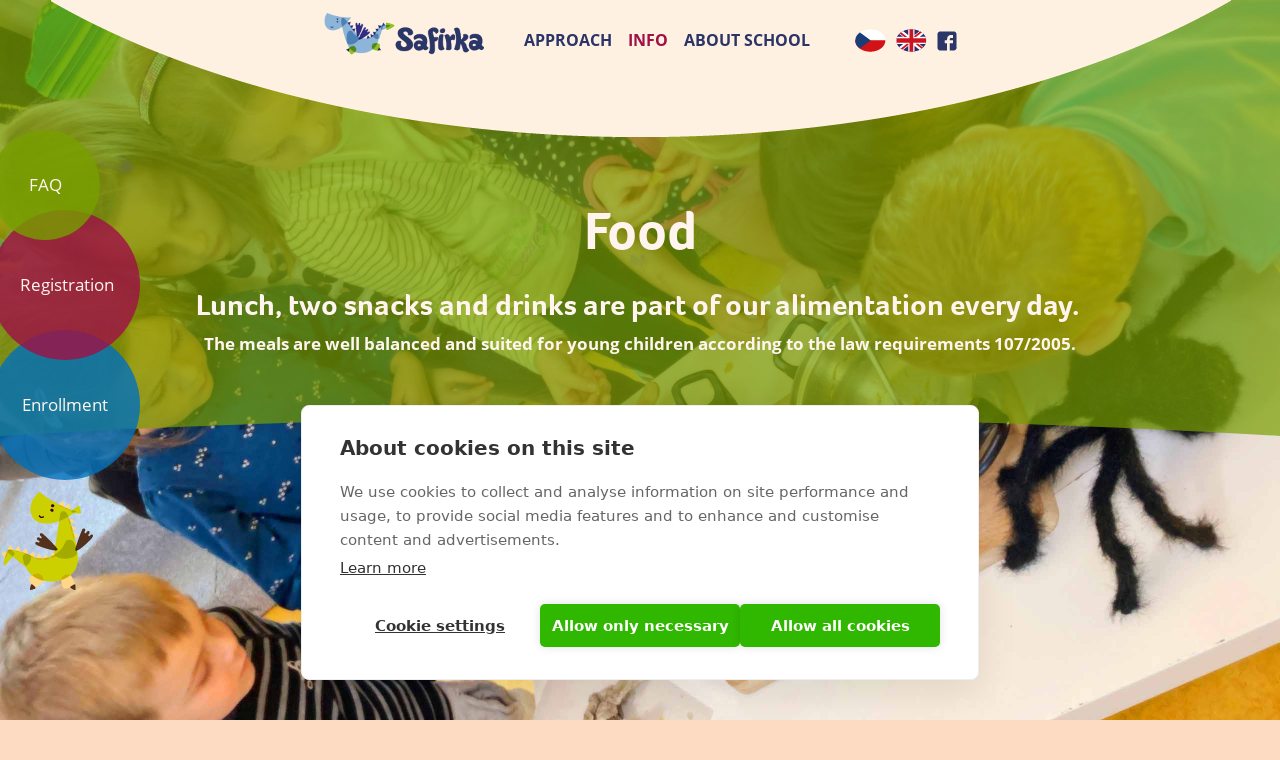

--- FILE ---
content_type: text/html; charset=UTF-8
request_url: https://www.safirka.cz/en/food
body_size: 5544
content:

<!DOCTYPE html>
<html lang="en" dir="ltr" prefix="og: https://ogp.me/ns#" class="h-100">
  <head>
    <meta charset="utf-8" />
<noscript><style>form.antibot * :not(.antibot-message) { display: none !important; }</style>
</noscript><meta name="description" content="Lunch, two snacks and drinks are part of our alimentation every day. The meals are well balanced and suited for young children according to the law requirements 107/2005." />
<link rel="canonical" href="https://www.safirka.cz/en/food" />
<meta property="og:site_name" content="Safirka" />
<meta property="og:url" content="https://www.safirka.cz/en/food" />
<meta property="og:title" content="Food | Safirka" />
<meta property="og:description" content="Lunch, two snacks and drinks are part of our alimentation every day. The meals are well balanced and suited for young children according to the law requirements 107/2005." />
<link rel="apple-touch-icon" sizes="180x180" href="/sites/default/files/favicons/apple-touch-icon.png"/>
<link rel="icon" type="image/png" sizes="32x32" href="/sites/default/files/favicons/favicon-32x32.png"/>
<link rel="icon" type="image/png" sizes="16x16" href="/sites/default/files/favicons/favicon-16x16.png"/>
<link rel="manifest" href="/sites/default/files/favicons/site.webmanifest"/>
<meta name="msapplication-TileColor" content="#fff5ee"/>
<meta name="msapplication-TileImage" content="/sites/default/files/favicons/mstile-144x144.png"/>
<meta name="theme-color" content="#fff5ee"/>
<meta name="favicon-generator" content="Drupal responsive_favicons + realfavicongenerator.net" />
<meta name="Generator" content="Drupal 9 (https://www.drupal.org)" />
<meta name="MobileOptimized" content="width" />
<meta name="HandheldFriendly" content="true" />
<meta name="viewport" content="width=device-width, initial-scale=1.0" />
<link rel="alternate" hreflang="cs" href="https://www.safirka.cz/strava" />
<link rel="alternate" hreflang="en" href="https://www.safirka.cz/en/food" />

    <title>Food | Safirka</title>
    <link rel="stylesheet" media="all" href="/sites/default/files/css/css_TUKm4vN6XQYb-q5R_fl5ekzh1liJtj0QYCgzaAPERxI.css" />
<link rel="stylesheet" media="all" href="/sites/default/files/css/css_DdnRDnmN7eySOrzF8v62GLJbPxl1jdQeeXdbhNxQ2uI.css" />
<link rel="stylesheet" media="all" href="css/gen/style.css" />

    <script src="https://use.typekit.com/zal3yoj.js"></script>
    <script>try{Typekit.load();}catch(e){}</script>
    
  </head>
  <body class="language-en path-node page-node-type-page   d-flex flex-column h-100">
        <a href="#top" class="visually-hidden focusable skip-link">
      Skip to main content
    </a>
    <noscript><iframe src="https://www.googletagmanager.com/ns.html?id=GTM-TZSJV25"
                  height="0" width="0" style="display:none;visibility:hidden"></iframe></noscript>

      <div class="dialog-off-canvas-main-canvas d-flex flex-column h-100" data-off-canvas-main-canvas>
    

<header>
    <div class="region region-header">
    <div data-drupal-messages-fallback class="hidden"></div>

  </div>
  

    
  <nav class="navbar navbar-expand-md navbar-light text-dark">
    <div class="container row justify-content-between justify-content-lg-center mx-auto">
      <div class="col-auto p-0">
        <div class="region region-nav-branding">
    <div id="block-b4subtheme-site-branding" class="block block-system block-system-branding-block">
  
    
  <div class="navbar-brand d-flex align-items-center">

    <a href="/en" title="Home" rel="home" class="site-logo d-block">
    <img src="/sites/default/files/safirka-logo-safirka.png" alt="Home" />
  </a>
  
  <div>
    
      </div>
</div>
</div>

  </div>
  
      </div>

      <div class="col-3 col-md-auto p-0 text-right">
        <button class="navbar-toggler collapsed" type="button" data-toggle="collapse"
                data-target="#navbarSupportedContent" aria-controls="navbarSupportedContent"
                aria-expanded="false" aria-label="Toggle navigation">
          <span class="icon-bar"></span>
          <span class="icon-bar"></span>
          <span class="icon-bar"></span>
        </button>
      </div>

      <div class="collapse navbar-collapse col-12 col-md-auto p-0 flex-grow-0" id="navbarSupportedContent">
        <div class="mt-3 pb-5 mt-md-0 pb-md-0 position-relative d-flex align-items-center">
            <div class="region region-nav-main">
    <nav role="navigation" aria-labelledby="block-b4subtheme-main-menu-menu" id="block-b4subtheme-main-menu" class="block block-menu navigation menu--main">
            
  <h5 class="visually-hidden" id="block-b4subtheme-main-menu-menu">Hlavní navigace</h5>
  

        
            <ul class="navbar-nav mr-auto">
                      <li class="nav-item dropdown">
            
      <span class="nav-link dropdown-toggle" data-toggle="dropdown" title="Expand menu Approach" aria-haspopup="true" aria-expanded="false">Approach</span>
                <ul class="dropdown-menu">
                      <li class="nav-item">
      
      <a href="/en/node/1" class="dropdown-item" data-drupal-link-system-path="node/1">Reggio Emilia Approach</a>
    </li>

                  <li class="nav-item">
      
      <a href="/en/english" class="dropdown-item" data-drupal-link-system-path="node/2">English</a>
    </li>

                  <li class="nav-item">
      
      <a href="/en/respectful-communication" class="dropdown-item" data-drupal-link-system-path="node/3">Respectful Communication</a>
    </li>

                  <li class="nav-item">
      
      <a href="/en/parent-partner" class="dropdown-item" data-drupal-link-system-path="node/4">Parent as a Partner</a>
    </li>

                  <li class="nav-item">
      
      <a href="/en/atelier" class="dropdown-item" data-drupal-link-system-path="node/5">Atelier</a>
    </li>

        </ul>
  
    </li>

                  <li class="nav-item dropdown">
                  
      <span class="nav-link active dropdown-toggle" data-toggle="dropdown" title="Expand menu Info" aria-haspopup="true" aria-expanded="false" aria-current="page">Info</span>
                <ul class="dropdown-menu">
                      <li class="nav-item">
      
      <a href="/en/news" class="dropdown-item" data-drupal-link-system-path="node/19">News</a>
    </li>

                  <li class="nav-item">
      
      <a href="/en/registration" class="dropdown-item" data-drupal-link-system-path="node/6">Registration</a>
    </li>

                  <li class="nav-item">
      
      <a href="/en/enrolment" class="dropdown-item" data-drupal-link-system-path="node/7">Enrollment</a>
    </li>

                  <li class="nav-item">
      
      <a href="/en/fees" class="dropdown-item" data-drupal-link-system-path="node/8">Fees</a>
    </li>

                  <li class="nav-item">
      
      <a href="/en/opening-hours" class="dropdown-item" data-drupal-link-system-path="node/9">Opening Hours</a>
    </li>

                  <li class="nav-item">
            
      <a href="/en/food" class="dropdown-item active is-active" aria-current="page" data-drupal-link-system-path="node/10">Food</a>
    </li>

                  <li class="nav-item">
      
      <a href="/en/after-school-clubs" class="dropdown-item" data-drupal-link-system-path="node/70">After school clubs</a>
    </li>

                  <li class="nav-item">
      
      <a href="/en/summer-programme" class="dropdown-item" data-drupal-link-system-path="node/20">Summer Programme</a>
    </li>

                  <li class="nav-item">
      
      <a href="/en/contact" class="dropdown-item" data-drupal-link-system-path="node/11">Contact</a>
    </li>

                  <li class="nav-item">
      
      <a href="/en/enrolees" class="dropdown-item" data-drupal-link-system-path="node/12">Enrollees</a>
    </li>

                  <li class="nav-item">
      
      <a href="/en/frequently-asked-questions" class="dropdown-item" data-drupal-link-system-path="node/21">FAQ</a>
    </li>

        </ul>
  
    </li>

                  <li class="nav-item dropdown">
            
      <span class="nav-link dropdown-toggle" data-toggle="dropdown" title="Expand menu About School" aria-haspopup="true" aria-expanded="false">About School</span>
                <ul class="dropdown-menu">
                      <li class="nav-item">
      
      <a href="/en/why-safirka" class="dropdown-item" data-drupal-link-system-path="node/13">Why Safirka</a>
    </li>

                  <li class="nav-item">
      
      <a href="/en/en-or-cz-class" class="dropdown-item" data-drupal-link-system-path="node/14">EN or CZ class?</a>
    </li>

                  <li class="nav-item">
      
      <a href="/en/our-team" class="dropdown-item" data-drupal-link-system-path="node/22">Our team</a>
    </li>

                  <li class="nav-item">
      
      <a href="/en/parents-feedback" class="dropdown-item" data-drupal-link-system-path="node/15">Parents Feedback</a>
    </li>

                  <li class="nav-item">
      
      <a href="/en/security" class="dropdown-item" data-drupal-link-system-path="node/16">Security</a>
    </li>

                  <li class="nav-item">
      
      <a href="/en/school-documentation" class="dropdown-item" data-drupal-link-system-path="node/17">School Documentation</a>
    </li>

                  <li class="nav-item">
      
      <a href="/en/photo-gallery" class="dropdown-item" data-drupal-link-system-path="node/28">Photo gallery</a>
    </li>

        </ul>
  
    </li>

        </ul>
  



  </nav>

  </div>
      
            <div class="region region-nav-additional d-md-flex">
    <div class="language-switcher-language-url block block-language block-language-blocklanguage-interface" id="block-langswitch" role="navigation">
  
    
      <ul class="links d-md-flex"><li hreflang="cs" data-drupal-link-system-path="node/10"><a href="/strava" class="language-link" hreflang="cs" data-drupal-link-system-path="node/10">cs</a></li><li hreflang="en" data-drupal-link-system-path="node/10" class="is-active"><a href="/en/food" class="language-link is-active" hreflang="en" data-drupal-link-system-path="node/10">en</a></li></ul>
  </div>
<div id="block-socialnisitehlavicka" class="block block-block-content block-block-contentbb2fc249-a320-476e-b34f-f69b4e619dbf">
  
    
      
            <div class="field field--name-field-link-facebook field--type-link field--label-hidden field__item"><a href="https://www.facebook.com/ms.safirka/">MŠ Safirka - Facebook</a></div>
      
  </div>

  </div>
      
        </div>
      </div>
    </div>
  </nav>
  
</header>

<main role="main">
  <a id="top" tabindex="-1" class="anchor"></a>

  <div class="aside">
    <div class="aside--bubbles-block">
      <a class="as-link gr" href="/en/frequently-asked-questions">FAQ</a>
      <a class="as-link re" href="/en/registration">Registration</a>
      <a class="as-link bl" href="/en/enrolment">Enrollment</a>
    </div>
  </div>

  <div class="container main-container">
      <div class="region region-content">
    <div id="block-b4subtheme-content" class="block block-system block-system-main-block">
  
    
      <div class="node node--type-page node--view-mode-full page clearfix" >

  

  <div class="group-hero-header text-center text-beige link-beige bg-green">
  
    <div class="group-hero">
        
            <div class="field field--name-field-image field--type-image field--label-hidden field__item">  <img loading="lazy" src="/sites/default/files/images/2023-05/strava_anglicka_skolka_safirka_brno.jpg" width="2560" height="1440" alt="Food" />

</div>
      
    </div>

    <div class="group-header">
      <div class="container">
        
            <h1 class="page-title mt-0">  Food
</h1>
      
            <div class="clearfix text-formatted field field--name-body field--type-text-with-summary field--label-hidden field__item"><h2><strong>Lunch, two snacks and drinks are part of our alimentation every day. </strong></h2><p><strong>The meals are well balanced and suited for young children according to the law requirements 107/2005.</strong></p></div>
      
      </div>
      <a class="clicker-title clicker" href="#main"></a>
    </div>
  </div>

  <a id="main" name="main" class="anchor"></a>
  
  <div class="group-main">
    
      <div class="field field--name-field-blocks field--type-entity-reference-revisions field--label-hidden field__items">
              <div class="field__item"><div class="paragraph paragraph--type-content paragraph--view-mode-default ds-1col region-page-block clearfix">

  <div class="inside">
    <div class="container">
      

      
            <div class="field field--type-text-long field--name-field-body text-formatted clearfix mb-5 max-w-800"><p dir="ltr">The kindergarten provides children a full-day meal (morning snack, lunch, afternoon snack) according to the regulations of a balanced diet for children of preschool age.</p><p dir="ltr">Food is taken from <a href="https://www.prima-jidelna.cz/">Prima canteen</a> and served to the children in the classrooms. Meals are the time we spend together. We motivate children to taste everything, but we do not push them to finish the food. Children can always get more food. Teachers write down how much each child ate for lunch. In the case of a special diet it is important to have a consultation. You can always look at the current menu on the canteen website. </p></div>
      
      <div class="field field--type-image field--name-field-images">
      <div class="row row-gallery mb-n3 mb-md-n5">
                  <div class="col-12 col-md-6 pb-3 pb-md-5">
            <div class="rounded-lg overflow-hidden max-w-580">
              
<a href="https://www.safirka.cz/sites/default/files/images/2023-05/img2212_0.jpeg" aria-controls="colorbox" aria-label="{&quot;alt&quot;:&quot;Strava, MŠ Safirka, Brno - Kohoutovice&quot;}" role="button"  title="Strava, MŠ Safirka, Brno - Kohoutovice" data-colorbox-gallery="gallery-content-11-rB2eT9NLxN8" class="colorbox" data-cbox-img-attrs="{&quot;alt&quot;:&quot;Strava, MŠ Safirka, Brno - Kohoutovice&quot;}"><img src="/sites/default/files/styles/tile/public/images/2023-05/img2212_0.jpeg?itok=8LXxOym8" width="580" height="360" alt="Strava, MŠ Safirka, Brno - Kohoutovice" loading="lazy" class="image-style-tile" />

</a>

            </div>
          </div>
                  <div class="col-12 col-md-6 pb-3 pb-md-5">
            <div class="rounded-lg overflow-hidden max-w-580">
              
<a href="https://www.safirka.cz/sites/default/files/images/2023-05/strava2_anglicka_skolka_safirka_brno.jpg" aria-controls="colorbox" aria-label="{&quot;alt&quot;:&quot;Anglická mateřská škola Safirka Brno, jídlo&quot;}" role="button"  title="Anglická mateřská škola Safirka Brno, jídlo" data-colorbox-gallery="gallery-content-11-rB2eT9NLxN8" class="colorbox" data-cbox-img-attrs="{&quot;alt&quot;:&quot;Anglická mateřská škola Safirka Brno, jídlo&quot;}"><img src="/sites/default/files/styles/tile/public/images/2023-05/strava2_anglicka_skolka_safirka_brno.jpg?itok=A5dqPR0Z" width="580" height="360" alt="Anglická mateřská škola Safirka Brno, jídlo" loading="lazy" class="image-style-tile" />

</a>

            </div>
          </div>
                  <div class="col-12 col-md-6 pb-3 pb-md-5">
            <div class="rounded-lg overflow-hidden max-w-580">
              
<a href="https://www.safirka.cz/sites/default/files/images/2023-05/strava_anglicka_skolka_safirka_brno_0.jpg" aria-controls="colorbox" aria-label="{&quot;alt&quot;:&quot;Anglická mateřská škola Safirka Brno, jídlo&quot;}" role="button"  title="Anglická mateřská škola Safirka Brno, jídlo" data-colorbox-gallery="gallery-content-11-rB2eT9NLxN8" class="colorbox" data-cbox-img-attrs="{&quot;alt&quot;:&quot;Anglická mateřská škola Safirka Brno, jídlo&quot;}"><img src="/sites/default/files/styles/tile/public/images/2023-05/strava_anglicka_skolka_safirka_brno_0.jpg?itok=ihSFNSaG" width="580" height="360" alt="Anglická mateřská škola Safirka Brno, jídlo" loading="lazy" class="image-style-tile" />

</a>

            </div>
          </div>
              </div>
    </div>
  
    </div>
  </div>

</div>

</div>
          </div>
  
  </div>


</div>

  </div>

  </div>

  </div>
  
      
  
</main>

<footer id="footer" class="mt-auto footer ">
  <div class="inside container">
      <div class="region region-footer">
    <div id="block-patickakontakt" class="block block-block-content block-block-contentbd88f61c-619f-4eba-8a7b-b3662ae878a9">
  
    
      
            <div class="clearfix text-formatted field field--name-body field--type-text-with-summary field--label-hidden field__item"><p><strong>MŠ Safirka</strong><br /><a href="#google-map">ZŠ Pavlovská 16, 623 00 Brno–Kohoutovice</a><br />příjezd z ulice Bellova<br /><a href="tel:420606061320">+420 606 061 320</a><br /><a href="mailto:info@safirka.cz">info@safirka.cz</a></p><p><strong>Partners:</strong><br />Quba / lemur-detem.cz / TESCAN / ZŠ Pavlovská </p></div>
      
  </div>

  </div>

    <a href="#top" class="clicker-footer clicker upper"></a>
  </div>
  <div id="google-map">
    <iframe src="https://www.google.com/maps/embed?pb=!1m18!1m12!1m3!1d2607.4999619979644!2d16.525325215926046!3d49.1910744851778!2m3!1f0!2f0!3f0!3m2!1i1024!2i768!4f13.1!3m3!1m2!1s0x471296671643e08d%3A0x9bfa3e037066eb8a!2zTWF0ZcWZc2vDoSDFoWtvbGEgU2FmaXJrYQ!5e0!3m2!1scs!2scz!4v1541064134838" width="100%" height="100%" frameborder="0" style="border:0" allowfullscreen></iframe>
  </div>
  <div class="euro-partner">
    <div class="container">
      <div class="inner">
        <img src="/themes/custom/b4subtheme/images/euro/paticka-EU-projekt-9-2025-1.png" alt="Projekt EU - Inovativní cesty ve vzdělávání v MŠ Safirka" width="305" height="160">
        <img src="/themes/custom/b4subtheme/images/euro/paticka-EU-projekt-9-2025-2.png" alt="Loga EU a MŠMT" width="305" height="160">
      </div>
    </div>
  </div>
  <div class="copyright">
      webdesign <a href="https://www.webkafe.cz" target="_blank">webkafe.cz</a>
  </div>
</footer>

  </div>

    
    <script type="application/json" data-drupal-selector="drupal-settings-json">{"path":{"baseUrl":"\/","scriptPath":null,"pathPrefix":"en\/","currentPath":"node\/10","currentPathIsAdmin":false,"isFront":false,"currentLanguage":"en"},"pluralDelimiter":"\u0003","suppressDeprecationErrors":true,"gtm":{"tagId":null,"settings":[],"tagIds":["GTM-TZSJV25"]},"gtag":{"tagId":"","otherIds":[],"events":[],"additionalConfigInfo":[]},"ajaxPageState":{"libraries":"b4subtheme\/global-styling,bootstrap4\/base,bootstrap4\/bootstrap4-js-latest,bootstrap4\/global-styling,bootstrap4\/messages,colorbox\/colorbox,colorbox\/example2,core\/normalize,extlink\/drupal.extlink,google_tag\/gtag,google_tag\/gtag.ajax,google_tag\/gtm,paragraphs\/drupal.paragraphs.unpublished,system\/base","theme":"b4subtheme","theme_token":null},"ajaxTrustedUrl":[],"data":{"extlink":{"extTarget":true,"extTargetNoOverride":true,"extNofollow":false,"extNoreferrer":true,"extFollowNoOverride":false,"extClass":"0","extLabel":"(link is external)","extImgClass":false,"extSubdomains":true,"extExclude":"","extInclude":"","extCssExclude":"","extCssExplicit":"","extAlert":false,"extAlertText":"This link will take you to an external web site. We are not responsible for their content.","mailtoClass":"0","mailtoLabel":"(link sends email)","extUseFontAwesome":false,"extIconPlacement":"append","extFaLinkClasses":"fa fa-external-link","extFaMailtoClasses":"fa fa-envelope-o","whitelistedDomains":[]}},"colorbox":{"transition":"fade","speed":350,"opacity":0.84999999999999998,"slideshow":false,"slideshowAuto":true,"slideshowSpeed":2500,"slideshowStart":"start slideshow","slideshowStop":"stop slideshow","current":"{current} of {total}","previous":"\u00ab Prev","next":"Next \u00bb","close":"Close","overlayClose":true,"returnFocus":true,"maxWidth":"98%","maxHeight":"98%","initialWidth":"300","initialHeight":"250","fixed":true,"scrolling":true,"mobiledetect":true,"mobiledevicewidth":"480px"},"user":{"uid":0,"permissionsHash":"541e123ffada17c0bd561a28321d9aba1c2cd983eb01098b36d380b7746a232d"}}</script>
<script src="/sites/default/files/js/js_xIqmvBKF0BBBh06N5JUfBO1NnfGNEigx3dS7B_Yw0eg.js"></script>
<script src="/modules/contrib/google_tag/js/gtm.js?t95rjc"></script>
<script src="/modules/contrib/google_tag/js/gtag.js?t95rjc"></script>
<script src="/sites/default/files/js/js_YgPOnQIQxmUKODFxMGZoxGSHFSNZhtd_CsnnGKFvL3w.js"></script>

  </body>
</html>


--- FILE ---
content_type: text/css
request_url: https://www.safirka.cz/sites/default/files/css/css_DdnRDnmN7eySOrzF8v62GLJbPxl1jdQeeXdbhNxQ2uI.css
body_size: 29378
content:
html{line-height:1.15;-webkit-text-size-adjust:100%;}body{margin:0;}main{display:block;}h1{font-size:2em;margin:0.67em 0;}hr{box-sizing:content-box;height:0;overflow:visible;}pre{font-family:monospace,monospace;font-size:1em;}a{background-color:transparent;}abbr[title]{border-bottom:none;text-decoration:underline;text-decoration:underline dotted;}b,strong{font-weight:bolder;}code,kbd,samp{font-family:monospace,monospace;font-size:1em;}small{font-size:80%;}sub,sup{font-size:75%;line-height:0;position:relative;vertical-align:baseline;}sub{bottom:-0.25em;}sup{top:-0.5em;}img{border-style:none;}button,input,optgroup,select,textarea{font-family:inherit;font-size:100%;line-height:1.15;margin:0;}button,input{overflow:visible;}button,select{text-transform:none;}button,[type="button"],[type="reset"],[type="submit"]{-webkit-appearance:button;}button::-moz-focus-inner,[type="button"]::-moz-focus-inner,[type="reset"]::-moz-focus-inner,[type="submit"]::-moz-focus-inner{border-style:none;padding:0;}button:-moz-focusring,[type="button"]:-moz-focusring,[type="reset"]:-moz-focusring,[type="submit"]:-moz-focusring{outline:1px dotted ButtonText;}fieldset{padding:0.35em 0.75em 0.625em;}legend{box-sizing:border-box;color:inherit;display:table;max-width:100%;padding:0;white-space:normal;}progress{vertical-align:baseline;}textarea{overflow:auto;}[type="checkbox"],[type="radio"]{box-sizing:border-box;padding:0;}[type="number"]::-webkit-inner-spin-button,[type="number"]::-webkit-outer-spin-button{height:auto;}[type="search"]{-webkit-appearance:textfield;outline-offset:-2px;}[type="search"]::-webkit-search-decoration{-webkit-appearance:none;}::-webkit-file-upload-button{-webkit-appearance:button;font:inherit;}details{display:block;}summary{display:list-item;}template{display:none;}[hidden]{display:none;}
svg:not(:root){overflow:hidden;}input[type="search"]::-webkit-search-cancel-button{-webkit-appearance:none;}@media screen and (-ms-high-contrast:active),(-ms-high-contrast:none){summary{display:block;}}@supports (-ms-ime-align:auto){summary{display:block;}}
.action-links{margin:1em 0;padding:0;list-style:none;}[dir="rtl"] .action-links{margin-right:0;}.action-links li{display:inline-block;margin:0 0.3em;}.action-links li:first-child{margin-left:0;}[dir="rtl"] .action-links li:first-child{margin-right:0;margin-left:0.3em;}.button-action{display:inline-block;padding:0.2em 0.5em 0.3em;text-decoration:none;line-height:160%;}.button-action:before{margin-left:-0.1em;padding-right:0.2em;content:"+";font-weight:900;}[dir="rtl"] .button-action:before{margin-right:-0.1em;margin-left:0;padding-right:0;padding-left:0.2em;}
.breadcrumb{padding-bottom:0.5em;}.breadcrumb ol{margin:0;padding:0;}[dir="rtl"] .breadcrumb ol{margin-right:0;}.breadcrumb li{display:inline;margin:0;padding:0;list-style-type:none;}.breadcrumb li:before{content:" \BB ";}.breadcrumb li:first-child:before{content:none;}
.container-inline label:after,.container-inline .label:after{content:":";}.form-type-radios .container-inline label:after,.form-type-checkboxes .container-inline label:after{content:"";}.form-type-radios .container-inline .form-type-radio,.form-type-checkboxes .container-inline .form-type-checkbox{margin:0 1em;}.container-inline .form-actions,.container-inline.form-actions{margin-top:0;margin-bottom:0;}
details{margin-top:1em;margin-bottom:1em;border:1px solid #ccc;}details > .details-wrapper{padding:0.5em 1.5em;}summary{padding:0.2em 0.5em;cursor:pointer;}
.exposed-filters .filters{float:left;margin-right:1em;}[dir="rtl"] .exposed-filters .filters{float:right;margin-right:0;margin-left:1em;}.exposed-filters .form-item{margin:0 0 0.1em 0;padding:0;}.exposed-filters .form-item label{float:left;width:10em;font-weight:normal;}[dir="rtl"] .exposed-filters .form-item label{float:right;}.exposed-filters .form-select{width:14em;}.exposed-filters .current-filters{margin-bottom:1em;}.exposed-filters .current-filters .placeholder{font-weight:bold;font-style:normal;}.exposed-filters .additional-filters{float:left;margin-right:1em;}[dir="rtl"] .exposed-filters .additional-filters{float:right;margin-right:0;margin-left:1em;}
.field__label{font-weight:bold;}.field--label-inline .field__label,.field--label-inline .field__items{float:left;}.field--label-inline .field__label,.field--label-inline > .field__item,.field--label-inline .field__items{padding-right:0.5em;}[dir="rtl"] .field--label-inline .field__label,[dir="rtl"] .field--label-inline .field__items{padding-right:0;padding-left:0.5em;}.field--label-inline .field__label::after{content:":";}
form .field-multiple-table{margin:0;}form .field-multiple-table .field-multiple-drag{width:30px;padding-right:0;}[dir="rtl"] form .field-multiple-table .field-multiple-drag{padding-left:0;}form .field-multiple-table .field-multiple-drag .tabledrag-handle{padding-right:0.5em;}[dir="rtl"] form .field-multiple-table .field-multiple-drag .tabledrag-handle{padding-right:0;padding-left:0.5em;}form .field-add-more-submit{margin:0.5em 0 0;}.form-item,.form-actions{margin-top:1em;margin-bottom:1em;}tr.odd .form-item,tr.even .form-item{margin-top:0;margin-bottom:0;}.form-composite > .fieldset-wrapper > .description,.form-item .description{font-size:0.85em;}label.option{display:inline;font-weight:normal;}.form-composite > legend,.label{display:inline;margin:0;padding:0;font-size:inherit;font-weight:bold;}.form-checkboxes .form-item,.form-radios .form-item{margin-top:0.4em;margin-bottom:0.4em;}.form-type-radio .description,.form-type-checkbox .description{margin-left:2.4em;}[dir="rtl"] .form-type-radio .description,[dir="rtl"] .form-type-checkbox .description{margin-right:2.4em;margin-left:0;}.marker{color:#e00;}.form-required:after{display:inline-block;width:6px;height:6px;margin:0 0.3em;content:"";vertical-align:super;background-image:url(/themes/contrib/bootstrap4/images/icons/required.svg);background-repeat:no-repeat;background-size:6px 6px;}abbr.tabledrag-changed,abbr.ajax-changed{border-bottom:none;}.form-item input.error,.form-item textarea.error,.form-item select.error{border:2px solid red;}.form-item--error-message:before{display:inline-block;width:14px;height:14px;content:"";vertical-align:sub;background:url(/themes/contrib/bootstrap4/images/icons/error.svg) no-repeat;background-size:contain;}
.icon-help{padding:1px 0 1px 20px;background:url(/themes/contrib/bootstrap4/images/icons/help.png) 0 50% no-repeat;}[dir="rtl"] .icon-help{padding:1px 20px 1px 0;background-position:100% 50%;}.feed-icon{display:block;overflow:hidden;width:16px;height:16px;text-indent:-9999px;background:url(/themes/contrib/bootstrap4/images/icons/feed.svg) no-repeat;}
.form--inline .form-item{float:left;margin-right:0.5em;}[dir="rtl"] .form--inline .form-item{float:right;margin-right:0;margin-left:0.5em;}[dir="rtl"] .views-filterable-options-controls .form-item{margin-right:2%;}.form--inline .form-item-separator{margin-top:2.3em;margin-right:1em;margin-left:0.5em;}[dir="rtl"] .form--inline .form-item-separator{margin-right:0.5em;margin-left:1em;}.form--inline .form-actions{clear:left;}[dir="rtl"] .form--inline .form-actions{clear:right;}
.item-list .title{font-weight:bold;}.item-list ul{margin:0 0 0.75em 0;padding:0;}.item-list li{margin:0 0 0.25em 1.5em;padding:0;}[dir="rtl"] .item-list li{margin:0 1.5em 0.25em 0;}.item-list--comma-list{display:inline;}.item-list--comma-list .item-list__comma-list,.item-list__comma-list li,[dir="rtl"] .item-list--comma-list .item-list__comma-list,[dir="rtl"] .item-list__comma-list li{margin:0;}
ul.inline,ul.links.inline{display:inline;padding-left:0;}[dir="rtl"] ul.inline,[dir="rtl"] ul.links.inline{padding-right:0;padding-left:15px;}ul.inline li{display:inline;padding:0 0.5em;list-style-type:none;}ul.links a.is-active{color:#000;}
ul.menu{margin-left:1em;padding:0;list-style:none outside;text-align:left;}[dir="rtl"] ul.menu{margin-right:1em;margin-left:0;text-align:right;}.menu-item--expanded{list-style-type:circle;list-style-image:url(/themes/contrib/bootstrap4/images/icons/menu-expanded.png);}.menu-item--collapsed{list-style-type:disc;list-style-image:url(/themes/contrib/bootstrap4/images/icons/menu-collapsed.png);}[dir="rtl"] .menu-item--collapsed{list-style-image:url(/themes/contrib/bootstrap4/images/icons/menu-collapsed-rtl.png);}.menu-item{margin:0;padding-top:0.2em;}ul.menu a.is-active{color:#000;}
.more-link{display:block;text-align:right;}[dir="rtl"] .more-link{text-align:left;}
.pager__items{clear:both;text-align:center;}.pager__item{display:inline;padding:0.5em;}.pager__item.is-active{font-weight:bold;}
tr.drag{background-color:#fffff0;}tr.drag-previous{background-color:#ffd;}body div.tabledrag-changed-warning{margin-bottom:0.5em;}
tr.selected td{background:#ffc;}td.checkbox,th.checkbox{text-align:center;}[dir="rtl"] td.checkbox,[dir="rtl"] th.checkbox{text-align:center;}
th.is-active img{display:inline;}td.is-active{background-color:#ddd;}
.form-textarea-wrapper textarea{display:block;box-sizing:border-box;width:100%;margin:0;}
.ui-dialog--narrow{max-width:500px;}@media screen and (max-width:600px){.ui-dialog--narrow{min-width:95%;max-width:95%;}}
.messages{padding:15px 20px 15px 35px;word-wrap:break-word;border:1px solid;border-width:1px 1px 1px 0;border-radius:2px;background:no-repeat 10px 17px;overflow-wrap:break-word;}[dir="rtl"] .messages{padding-right:35px;padding-left:20px;text-align:right;border-width:1px 0 1px 1px;background-position:right 10px top 17px;}.messages + .messages{margin-top:1.538em;}.messages__list{margin:0;padding:0;list-style:none;}.messages__item + .messages__item{margin-top:0.769em;}.messages--status{color:#325e1c;border-color:#c9e1bd #c9e1bd #c9e1bd transparent;background-color:#f3faef;background-image:url(/themes/contrib/bootstrap4/images/icons/check.svg);box-shadow:-8px 0 0 #77b259;}[dir="rtl"] .messages--status{margin-left:0;border-color:#c9e1bd transparent #c9e1bd #c9e1bd;box-shadow:8px 0 0 #77b259;}.messages--warning{color:#734c00;border-color:#f4daa6 #f4daa6 #f4daa6 transparent;background-color:#fdf8ed;background-image:url(/themes/contrib/bootstrap4/images/icons/warning.svg);box-shadow:-8px 0 0 #e09600;}[dir="rtl"] .messages--warning{border-color:#f4daa6 transparent #f4daa6 #f4daa6;box-shadow:8px 0 0 #e09600;}.messages--error{color:#a51b00;border-color:#f9c9bf #f9c9bf #f9c9bf transparent;background-color:#fcf4f2;background-image:url(/themes/contrib/bootstrap4/images/icons/error.svg);box-shadow:-8px 0 0 #e62600;}[dir="rtl"] .messages--error{border-color:#f9c9bf transparent #f9c9bf #f9c9bf;box-shadow:8px 0 0 #e62600;}.messages--error p.error{color:#a51b00;}
.progress__track{border-color:#b3b3b3;border-radius:10em;background-color:#f2f1eb;background-image:linear-gradient(#e7e7df,#f0f0f0);box-shadow:inset 0 1px 3px hsla(0,0%,0%,0.16);}.progress__bar{height:16px;margin-top:-1px;margin-left:-1px;padding:0 1px;-webkit-transition:width 0.5s ease-out;transition:width 0.5s ease-out;-webkit-animation:animate-stripes 3s linear infinite;-moz-animation:animate-stripes 3s linear infinite;border:1px #07629a solid;border-radius:10em;background:#057ec9;background-image:linear-gradient(to bottom,rgba(0,0,0,0),rgba(0,0,0,0.15)),linear-gradient(to right bottom,#0094f0 0%,#0094f0 25%,#007ecc 25%,#007ecc 50%,#0094f0 50%,#0094f0 75%,#0094f0 100%);background-size:40px 40px;}[dir="rtl"] .progress__bar{margin-right:-1px;margin-left:0;-webkit-animation-direction:reverse;-moz-animation-direction:reverse;animation-direction:reverse;}@media screen and (prefers-reduced-motion:reduce){.progress__bar{-webkit-transition:none;transition:none;-webkit-animation:none;-moz-animation:none;}}@keyframes animate-stripes{0%{background-position:0 0,0 0;}100%{background-position:0 0,-80px 0;}}
:root{--blue:#0071BC;--indigo:#6610f2;--purple:#6f42c1;--pink:#CC0D57;--red:#9f1047;--orange:#f39202;--yellow:#ffc107;--green:#799f00;--teal:#20c997;--cyan:#006170;--white:#fff;--gray:#6c757d;--gray-dark:#343a40;--primary:#9f1047;--secondary:#0071BC;--success:#799f00;--info:#0071BC;--warning:#f39202;--danger:#9f1047;--light:#f8f9fa;--dark:#343a40;--breakpoint-xs:0;--breakpoint-sm:576px;--breakpoint-md:768px;--breakpoint-lg:1280px;--breakpoint-xl:1300px;--breakpoint-xxl:1980px;--font-family-sans-serif:-apple-system,BlinkMacSystemFont,"Segoe UI",Roboto,"Helvetica Neue",Arial,"Noto Sans","Liberation Sans",sans-serif,"Apple Color Emoji","Segoe UI Emoji","Segoe UI Symbol","Noto Color Emoji";--font-family-monospace:SFMono-Regular,Menlo,Monaco,Consolas,"Liberation Mono","Courier New",monospace}*,*::before,*::after{box-sizing:border-box}html{font-family:sans-serif;line-height:1.15;-webkit-text-size-adjust:100%;-webkit-tap-highlight-color:rgba(0,0,0,0);scroll-behavior:smooth}article,aside,figcaption,figure,footer,header,hgroup,main,nav,section{display:block}body{margin:0;font-family:"Open-Sans",-apple-system,BlinkMacSystemFont,"Segoe UI",Roboto,"Helvetica Neue",Arial,"Noto Sans","Liberation Sans",sans-serif,"Apple Color Emoji","Segoe UI Emoji","Segoe UI Symbol","Noto Color Emoji";font-size:1.0625rem;font-weight:400;line-height:1.5;color:#2a3467;text-align:left;background-color:#fcdbc2}[tabindex="-1"]:focus:not(:focus-visible){outline:0 !important}hr{box-sizing:content-box;height:0;overflow:visible}h1,h2,h3,h4,h5,h6{margin-top:0;margin-bottom:0.5rem}p{margin-top:0;margin-bottom:1rem}abbr[title],abbr[data-original-title]{text-decoration:underline;text-decoration:underline dotted;cursor:help;border-bottom:0;text-decoration-skip-ink:none}address{margin-bottom:1rem;font-style:normal;line-height:inherit}ol,ul,dl{margin-top:0;margin-bottom:1rem}ol ol,ul ul,ol ul,ul ol{margin-bottom:0}dt{font-weight:700}dd{margin-bottom:0.5rem;margin-left:0}blockquote{margin:0 0 1rem}b,strong{font-weight:bolder}small{font-size:80%}sub,sup{position:relative;font-size:75%;line-height:0;vertical-align:baseline}sub{bottom:-0.25em}sup{top:-0.5em}a{color:#2a3467;text-decoration:none;background-color:transparent}a:hover{color:#2a3467;text-decoration:underline}a:not([href]):not([class]){color:inherit;text-decoration:none}a:not([href]):not([class]):hover{color:inherit;text-decoration:none}pre,code,kbd,samp{font-family:SFMono-Regular,Menlo,Monaco,Consolas,"Liberation Mono","Courier New",monospace;font-size:1em}pre{margin-top:0;margin-bottom:1rem;overflow:auto;-ms-overflow-style:scrollbar}figure{margin:0 0 1rem}img{vertical-align:middle;border-style:none}svg{overflow:hidden;vertical-align:middle}table{border-collapse:collapse}caption{padding-top:0.75rem;padding-bottom:0.75rem;color:#6c757d;text-align:left;caption-side:bottom}th{text-align:inherit;text-align:-webkit-match-parent}label{display:inline-block;margin-bottom:0.5rem}button{border-radius:0}button:focus:not(:focus-visible){outline:0}input,button,select,optgroup,textarea{margin:0;font-family:inherit;font-size:inherit;line-height:inherit}button,input{overflow:visible}button,select{text-transform:none}[role="button"]{cursor:pointer}select{word-wrap:normal}button,[type="button"],[type="reset"],[type="submit"]{-webkit-appearance:button}button:not(:disabled),[type="button"]:not(:disabled),[type="reset"]:not(:disabled),[type="submit"]:not(:disabled){cursor:pointer}button::-moz-focus-inner,[type="button"]::-moz-focus-inner,[type="reset"]::-moz-focus-inner,[type="submit"]::-moz-focus-inner{padding:0;border-style:none}input[type="radio"],input[type="checkbox"]{box-sizing:border-box;padding:0}textarea{overflow:auto;resize:vertical}fieldset{min-width:0;padding:0;margin:0;border:0}legend{display:block;width:100%;max-width:100%;padding:0;margin-bottom:0.5rem;font-size:1.5rem;line-height:inherit;color:inherit;white-space:normal}progress{vertical-align:baseline}[type="number"]::-webkit-inner-spin-button,[type="number"]::-webkit-outer-spin-button{height:auto}[type="search"]{outline-offset:-2px;-webkit-appearance:none}[type="search"]::-webkit-search-decoration{-webkit-appearance:none}::-webkit-file-upload-button{font:inherit;-webkit-appearance:button}output{display:inline-block}summary{display:list-item;cursor:pointer}template{display:none}[hidden]{display:none !important}h1,h2,h3,h4,h5,h6,.h1,.h2,.h3,.h4,.h5,.h6{margin-bottom:0.5rem;font-family:"Foco",-apple-system,BlinkMacSystemFont,"Segoe UI",Roboto,"Helvetica Neue",Arial,"Noto Sans","Liberation Sans",sans-serif,"Apple Color Emoji","Segoe UI Emoji","Segoe UI Symbol","Noto Color Emoji";font-weight:700;line-height:1.2038}h1,.h1{font-size:2.25rem;margin:3.5rem 0 1.5rem}@media (min-width:1280px){h1,.h1{font-size:3.375rem}}h1.page-header,.h1.page-header{margin-top:0}h2,.h2{font-size:1.5rem}@media (min-width:1280px){h2,.h2{font-size:1.875rem}}h3,.h3{font-size:1.1875rem}@media (min-width:1280px){h3,.h3{font-size:1.375rem}}h4,.h4{font-size:1.25rem}h5,.h5{font-size:1.0625rem}h6,.h6{font-size:1rem}.lead{font-size:1.328125rem;font-weight:300}.display-1{font-size:6rem;font-weight:300;line-height:1.2038}.display-2{font-size:5.5rem;font-weight:300;line-height:1.2038}.display-3{font-size:4.5rem;font-weight:300;line-height:1.2038}.display-4{font-size:3.5rem;font-weight:300;line-height:1.2038}.text-formatted a{text-decoration:underline;font-weight:700}hr{margin-top:1rem;margin-bottom:1rem;border:0;border-top:1px solid rgba(0,0,0,0.1)}small,.small{font-size:0.875em;font-weight:400}mark,.mark{padding:0.2em;background-color:#fcf8e3}.list-unstyled{padding-left:0;list-style:none}.list-inline{padding-left:0;list-style:none}.list-inline-item{display:inline-block}.list-inline-item:not(:last-child){margin-right:0.5rem}.initialism{font-size:90%;text-transform:uppercase}.blockquote{margin-bottom:1rem;font-size:1.328125rem}.blockquote-footer{display:block;font-size:0.875em;color:#6c757d}.blockquote-footer::before{content:"— "}.img-fluid{max-width:100%;height:auto}.img-thumbnail{padding:0.25rem;background-color:#fcdbc2;border:1px solid #dee2e6;border-radius:0.625rem;max-width:100%;height:auto}.figure{display:inline-block}.figure-img{margin-bottom:0.5rem;line-height:1}.figure-caption{font-size:90%;color:#6c757d}code{font-size:87.5%;color:#CC0D57;word-wrap:break-word}a>code{color:inherit}kbd{padding:0.2rem 0.4rem;font-size:87.5%;color:#fff;background-color:#212529;border-radius:0.2rem}kbd kbd{padding:0;font-size:100%;font-weight:700}pre{display:block;font-size:87.5%;color:#212529}pre code{font-size:inherit;color:inherit;word-break:normal}.pre-scrollable{max-height:340px;overflow-y:scroll}.container,.container-fluid,.container-sm,.container-md,.container-lg,.container-xl{width:100%;padding-right:15px;padding-left:15px;margin-right:auto;margin-left:auto}@media (min-width:576px){.container,.container-sm{max-width:570px}}@media (min-width:768px){.container,.container-sm,.container-md{max-width:750px}}@media (min-width:1280px){.container,.container-sm,.container-md,.container-lg{max-width:960px}}@media (min-width:1300px){.container,.container-sm,.container-md,.container-lg,.container-xl{max-width:960px}}.row{display:flex;flex-wrap:wrap;margin-right:-15px;margin-left:-15px}.no-gutters{margin-right:0;margin-left:0}.no-gutters>.col,.no-gutters>[class*="col-"]{padding-right:0;padding-left:0}.col-1,.col-2,.col-3,.col-4,.col-5,.col-6,.col-7,.col-8,.col-9,.col-10,.col-11,.col-12,.col,.col-auto,.col-sm-1,.col-sm-2,.col-sm-3,.col-sm-4,.col-sm-5,.col-sm-6,.col-sm-7,.col-sm-8,.col-sm-9,.col-sm-10,.col-sm-11,.col-sm-12,.col-sm,.col-sm-auto,.col-md-1,.col-md-2,.col-md-3,.col-md-4,.col-md-5,.col-md-6,.col-md-7,.col-md-8,.col-md-9,.col-md-10,.col-md-11,.col-md-12,.col-md,.col-md-auto,.col-lg-1,.col-lg-2,.col-lg-3,.col-lg-4,.col-lg-5,.col-lg-6,.col-lg-7,.col-lg-8,.col-lg-9,.col-lg-10,.col-lg-11,.col-lg-12,.col-lg,.col-lg-auto,.col-xl-1,.col-xl-2,.col-xl-3,.col-xl-4,.col-xl-5,.col-xl-6,.col-xl-7,.col-xl-8,.col-xl-9,.col-xl-10,.col-xl-11,.col-xl-12,.col-xl,.col-xl-auto,.col-xxl-1,.col-xxl-2,.col-xxl-3,.col-xxl-4,.col-xxl-5,.col-xxl-6,.col-xxl-7,.col-xxl-8,.col-xxl-9,.col-xxl-10,.col-xxl-11,.col-xxl-12,.col-xxl,.col-xxl-auto{position:relative;width:100%;padding-right:15px;padding-left:15px}.col{flex-basis:0;flex-grow:1;max-width:100%}.row-cols-1>*{flex:0 0 100%;max-width:100%}.row-cols-2>*{flex:0 0 50%;max-width:50%}.row-cols-3>*{flex:0 0 33.3333333333%;max-width:33.3333333333%}.row-cols-4>*{flex:0 0 25%;max-width:25%}.row-cols-5>*{flex:0 0 20%;max-width:20%}.row-cols-6>*{flex:0 0 16.6666666667%;max-width:16.6666666667%}.col-auto{flex:0 0 auto;width:auto;max-width:100%}.col-1{flex:0 0 8.33333333%;max-width:8.33333333%}.col-2{flex:0 0 16.66666667%;max-width:16.66666667%}.col-3{flex:0 0 25%;max-width:25%}.col-4{flex:0 0 33.33333333%;max-width:33.33333333%}.col-5{flex:0 0 41.66666667%;max-width:41.66666667%}.col-6{flex:0 0 50%;max-width:50%}.col-7{flex:0 0 58.33333333%;max-width:58.33333333%}.col-8{flex:0 0 66.66666667%;max-width:66.66666667%}.col-9{flex:0 0 75%;max-width:75%}.col-10{flex:0 0 83.33333333%;max-width:83.33333333%}.col-11{flex:0 0 91.66666667%;max-width:91.66666667%}.col-12{flex:0 0 100%;max-width:100%}.order-first{order:-1}.order-last{order:13}.order-0{order:0}.order-1{order:1}.order-2{order:2}.order-3{order:3}.order-4{order:4}.order-5{order:5}.order-6{order:6}.order-7{order:7}.order-8{order:8}.order-9{order:9}.order-10{order:10}.order-11{order:11}.order-12{order:12}.offset-1{margin-left:8.33333333%}.offset-2{margin-left:16.66666667%}.offset-3{margin-left:25%}.offset-4{margin-left:33.33333333%}.offset-5{margin-left:41.66666667%}.offset-6{margin-left:50%}.offset-7{margin-left:58.33333333%}.offset-8{margin-left:66.66666667%}.offset-9{margin-left:75%}.offset-10{margin-left:83.33333333%}.offset-11{margin-left:91.66666667%}@media (min-width:576px){.col-sm{flex-basis:0;flex-grow:1;max-width:100%}.row-cols-sm-1>*{flex:0 0 100%;max-width:100%}.row-cols-sm-2>*{flex:0 0 50%;max-width:50%}.row-cols-sm-3>*{flex:0 0 33.3333333333%;max-width:33.3333333333%}.row-cols-sm-4>*{flex:0 0 25%;max-width:25%}.row-cols-sm-5>*{flex:0 0 20%;max-width:20%}.row-cols-sm-6>*{flex:0 0 16.6666666667%;max-width:16.6666666667%}.col-sm-auto{flex:0 0 auto;width:auto;max-width:100%}.col-sm-1{flex:0 0 8.33333333%;max-width:8.33333333%}.col-sm-2{flex:0 0 16.66666667%;max-width:16.66666667%}.col-sm-3{flex:0 0 25%;max-width:25%}.col-sm-4{flex:0 0 33.33333333%;max-width:33.33333333%}.col-sm-5{flex:0 0 41.66666667%;max-width:41.66666667%}.col-sm-6{flex:0 0 50%;max-width:50%}.col-sm-7{flex:0 0 58.33333333%;max-width:58.33333333%}.col-sm-8{flex:0 0 66.66666667%;max-width:66.66666667%}.col-sm-9{flex:0 0 75%;max-width:75%}.col-sm-10{flex:0 0 83.33333333%;max-width:83.33333333%}.col-sm-11{flex:0 0 91.66666667%;max-width:91.66666667%}.col-sm-12{flex:0 0 100%;max-width:100%}.order-sm-first{order:-1}.order-sm-last{order:13}.order-sm-0{order:0}.order-sm-1{order:1}.order-sm-2{order:2}.order-sm-3{order:3}.order-sm-4{order:4}.order-sm-5{order:5}.order-sm-6{order:6}.order-sm-7{order:7}.order-sm-8{order:8}.order-sm-9{order:9}.order-sm-10{order:10}.order-sm-11{order:11}.order-sm-12{order:12}.offset-sm-0{margin-left:0}.offset-sm-1{margin-left:8.33333333%}.offset-sm-2{margin-left:16.66666667%}.offset-sm-3{margin-left:25%}.offset-sm-4{margin-left:33.33333333%}.offset-sm-5{margin-left:41.66666667%}.offset-sm-6{margin-left:50%}.offset-sm-7{margin-left:58.33333333%}.offset-sm-8{margin-left:66.66666667%}.offset-sm-9{margin-left:75%}.offset-sm-10{margin-left:83.33333333%}.offset-sm-11{margin-left:91.66666667%}}@media (min-width:768px){.col-md{flex-basis:0;flex-grow:1;max-width:100%}.row-cols-md-1>*{flex:0 0 100%;max-width:100%}.row-cols-md-2>*{flex:0 0 50%;max-width:50%}.row-cols-md-3>*{flex:0 0 33.3333333333%;max-width:33.3333333333%}.row-cols-md-4>*{flex:0 0 25%;max-width:25%}.row-cols-md-5>*{flex:0 0 20%;max-width:20%}.row-cols-md-6>*{flex:0 0 16.6666666667%;max-width:16.6666666667%}.col-md-auto{flex:0 0 auto;width:auto;max-width:100%}.col-md-1{flex:0 0 8.33333333%;max-width:8.33333333%}.col-md-2{flex:0 0 16.66666667%;max-width:16.66666667%}.col-md-3{flex:0 0 25%;max-width:25%}.col-md-4{flex:0 0 33.33333333%;max-width:33.33333333%}.col-md-5{flex:0 0 41.66666667%;max-width:41.66666667%}.col-md-6{flex:0 0 50%;max-width:50%}.col-md-7{flex:0 0 58.33333333%;max-width:58.33333333%}.col-md-8{flex:0 0 66.66666667%;max-width:66.66666667%}.col-md-9{flex:0 0 75%;max-width:75%}.col-md-10{flex:0 0 83.33333333%;max-width:83.33333333%}.col-md-11{flex:0 0 91.66666667%;max-width:91.66666667%}.col-md-12{flex:0 0 100%;max-width:100%}.order-md-first{order:-1}.order-md-last{order:13}.order-md-0{order:0}.order-md-1{order:1}.order-md-2{order:2}.order-md-3{order:3}.order-md-4{order:4}.order-md-5{order:5}.order-md-6{order:6}.order-md-7{order:7}.order-md-8{order:8}.order-md-9{order:9}.order-md-10{order:10}.order-md-11{order:11}.order-md-12{order:12}.offset-md-0{margin-left:0}.offset-md-1{margin-left:8.33333333%}.offset-md-2{margin-left:16.66666667%}.offset-md-3{margin-left:25%}.offset-md-4{margin-left:33.33333333%}.offset-md-5{margin-left:41.66666667%}.offset-md-6{margin-left:50%}.offset-md-7{margin-left:58.33333333%}.offset-md-8{margin-left:66.66666667%}.offset-md-9{margin-left:75%}.offset-md-10{margin-left:83.33333333%}.offset-md-11{margin-left:91.66666667%}}@media (min-width:1280px){.col-lg{flex-basis:0;flex-grow:1;max-width:100%}.row-cols-lg-1>*{flex:0 0 100%;max-width:100%}.row-cols-lg-2>*{flex:0 0 50%;max-width:50%}.row-cols-lg-3>*{flex:0 0 33.3333333333%;max-width:33.3333333333%}.row-cols-lg-4>*{flex:0 0 25%;max-width:25%}.row-cols-lg-5>*{flex:0 0 20%;max-width:20%}.row-cols-lg-6>*{flex:0 0 16.6666666667%;max-width:16.6666666667%}.col-lg-auto{flex:0 0 auto;width:auto;max-width:100%}.col-lg-1{flex:0 0 8.33333333%;max-width:8.33333333%}.col-lg-2{flex:0 0 16.66666667%;max-width:16.66666667%}.col-lg-3{flex:0 0 25%;max-width:25%}.col-lg-4{flex:0 0 33.33333333%;max-width:33.33333333%}.col-lg-5{flex:0 0 41.66666667%;max-width:41.66666667%}.col-lg-6{flex:0 0 50%;max-width:50%}.col-lg-7{flex:0 0 58.33333333%;max-width:58.33333333%}.col-lg-8{flex:0 0 66.66666667%;max-width:66.66666667%}.col-lg-9{flex:0 0 75%;max-width:75%}.col-lg-10{flex:0 0 83.33333333%;max-width:83.33333333%}.col-lg-11{flex:0 0 91.66666667%;max-width:91.66666667%}.col-lg-12{flex:0 0 100%;max-width:100%}.order-lg-first{order:-1}.order-lg-last{order:13}.order-lg-0{order:0}.order-lg-1{order:1}.order-lg-2{order:2}.order-lg-3{order:3}.order-lg-4{order:4}.order-lg-5{order:5}.order-lg-6{order:6}.order-lg-7{order:7}.order-lg-8{order:8}.order-lg-9{order:9}.order-lg-10{order:10}.order-lg-11{order:11}.order-lg-12{order:12}.offset-lg-0{margin-left:0}.offset-lg-1{margin-left:8.33333333%}.offset-lg-2{margin-left:16.66666667%}.offset-lg-3{margin-left:25%}.offset-lg-4{margin-left:33.33333333%}.offset-lg-5{margin-left:41.66666667%}.offset-lg-6{margin-left:50%}.offset-lg-7{margin-left:58.33333333%}.offset-lg-8{margin-left:66.66666667%}.offset-lg-9{margin-left:75%}.offset-lg-10{margin-left:83.33333333%}.offset-lg-11{margin-left:91.66666667%}}@media (min-width:1300px){.col-xl{flex-basis:0;flex-grow:1;max-width:100%}.row-cols-xl-1>*{flex:0 0 100%;max-width:100%}.row-cols-xl-2>*{flex:0 0 50%;max-width:50%}.row-cols-xl-3>*{flex:0 0 33.3333333333%;max-width:33.3333333333%}.row-cols-xl-4>*{flex:0 0 25%;max-width:25%}.row-cols-xl-5>*{flex:0 0 20%;max-width:20%}.row-cols-xl-6>*{flex:0 0 16.6666666667%;max-width:16.6666666667%}.col-xl-auto{flex:0 0 auto;width:auto;max-width:100%}.col-xl-1{flex:0 0 8.33333333%;max-width:8.33333333%}.col-xl-2{flex:0 0 16.66666667%;max-width:16.66666667%}.col-xl-3{flex:0 0 25%;max-width:25%}.col-xl-4{flex:0 0 33.33333333%;max-width:33.33333333%}.col-xl-5{flex:0 0 41.66666667%;max-width:41.66666667%}.col-xl-6{flex:0 0 50%;max-width:50%}.col-xl-7{flex:0 0 58.33333333%;max-width:58.33333333%}.col-xl-8{flex:0 0 66.66666667%;max-width:66.66666667%}.col-xl-9{flex:0 0 75%;max-width:75%}.col-xl-10{flex:0 0 83.33333333%;max-width:83.33333333%}.col-xl-11{flex:0 0 91.66666667%;max-width:91.66666667%}.col-xl-12{flex:0 0 100%;max-width:100%}.order-xl-first{order:-1}.order-xl-last{order:13}.order-xl-0{order:0}.order-xl-1{order:1}.order-xl-2{order:2}.order-xl-3{order:3}.order-xl-4{order:4}.order-xl-5{order:5}.order-xl-6{order:6}.order-xl-7{order:7}.order-xl-8{order:8}.order-xl-9{order:9}.order-xl-10{order:10}.order-xl-11{order:11}.order-xl-12{order:12}.offset-xl-0{margin-left:0}.offset-xl-1{margin-left:8.33333333%}.offset-xl-2{margin-left:16.66666667%}.offset-xl-3{margin-left:25%}.offset-xl-4{margin-left:33.33333333%}.offset-xl-5{margin-left:41.66666667%}.offset-xl-6{margin-left:50%}.offset-xl-7{margin-left:58.33333333%}.offset-xl-8{margin-left:66.66666667%}.offset-xl-9{margin-left:75%}.offset-xl-10{margin-left:83.33333333%}.offset-xl-11{margin-left:91.66666667%}}@media (min-width:1980px){.col-xxl{flex-basis:0;flex-grow:1;max-width:100%}.row-cols-xxl-1>*{flex:0 0 100%;max-width:100%}.row-cols-xxl-2>*{flex:0 0 50%;max-width:50%}.row-cols-xxl-3>*{flex:0 0 33.3333333333%;max-width:33.3333333333%}.row-cols-xxl-4>*{flex:0 0 25%;max-width:25%}.row-cols-xxl-5>*{flex:0 0 20%;max-width:20%}.row-cols-xxl-6>*{flex:0 0 16.6666666667%;max-width:16.6666666667%}.col-xxl-auto{flex:0 0 auto;width:auto;max-width:100%}.col-xxl-1{flex:0 0 8.33333333%;max-width:8.33333333%}.col-xxl-2{flex:0 0 16.66666667%;max-width:16.66666667%}.col-xxl-3{flex:0 0 25%;max-width:25%}.col-xxl-4{flex:0 0 33.33333333%;max-width:33.33333333%}.col-xxl-5{flex:0 0 41.66666667%;max-width:41.66666667%}.col-xxl-6{flex:0 0 50%;max-width:50%}.col-xxl-7{flex:0 0 58.33333333%;max-width:58.33333333%}.col-xxl-8{flex:0 0 66.66666667%;max-width:66.66666667%}.col-xxl-9{flex:0 0 75%;max-width:75%}.col-xxl-10{flex:0 0 83.33333333%;max-width:83.33333333%}.col-xxl-11{flex:0 0 91.66666667%;max-width:91.66666667%}.col-xxl-12{flex:0 0 100%;max-width:100%}.order-xxl-first{order:-1}.order-xxl-last{order:13}.order-xxl-0{order:0}.order-xxl-1{order:1}.order-xxl-2{order:2}.order-xxl-3{order:3}.order-xxl-4{order:4}.order-xxl-5{order:5}.order-xxl-6{order:6}.order-xxl-7{order:7}.order-xxl-8{order:8}.order-xxl-9{order:9}.order-xxl-10{order:10}.order-xxl-11{order:11}.order-xxl-12{order:12}.offset-xxl-0{margin-left:0}.offset-xxl-1{margin-left:8.33333333%}.offset-xxl-2{margin-left:16.66666667%}.offset-xxl-3{margin-left:25%}.offset-xxl-4{margin-left:33.33333333%}.offset-xxl-5{margin-left:41.66666667%}.offset-xxl-6{margin-left:50%}.offset-xxl-7{margin-left:58.33333333%}.offset-xxl-8{margin-left:66.66666667%}.offset-xxl-9{margin-left:75%}.offset-xxl-10{margin-left:83.33333333%}.offset-xxl-11{margin-left:91.66666667%}}.table{width:100%;margin-bottom:1rem;color:#2a3467}.table th,.table td{padding:0.75rem;vertical-align:top;border-top:1px solid #fcdbc2}.table thead th{vertical-align:bottom;border-bottom:2px solid #fcdbc2}.table tbody+tbody{border-top:2px solid #fcdbc2}.table-sm th,.table-sm td{padding:0.3rem}.table-bordered{border:1px solid #fcdbc2}.table-bordered th,.table-bordered td{border:1px solid #fcdbc2}.table-bordered thead th,.table-bordered thead td{border-bottom-width:2px}.table-borderless th,.table-borderless td,.table-borderless thead th,.table-borderless tbody+tbody{border:0}.table-striped tbody tr:nth-of-type(odd){background-color:rgba(0,0,0,0.05)}.table-hover tbody tr:hover{color:#2a3467;background-color:rgba(0,0,0,0.075)}.table-primary,.table-primary>th,.table-primary>td{background-color:#e4bccb}.table-primary th,.table-primary td,.table-primary thead th,.table-primary tbody+tbody{border-color:#cd839f}.table-hover .table-primary:hover{background-color:#ddaabd}.table-hover .table-primary:hover>td,.table-hover .table-primary:hover>th{background-color:#ddaabd}.table-secondary,.table-secondary>th,.table-secondary>td{background-color:#b8d7ec}.table-secondary th,.table-secondary td,.table-secondary thead th,.table-secondary tbody+tbody{border-color:#7ab5dc}.table-hover .table-secondary:hover{background-color:#a4cce7}.table-hover .table-secondary:hover>td,.table-hover .table-secondary:hover>th{background-color:#a4cce7}.table-success,.table-success>th,.table-success>td{background-color:#d9e4b8}.table-success th,.table-success td,.table-success thead th,.table-success tbody+tbody{border-color:#b9cd7a}.table-hover .table-success:hover{background-color:#cfdda6}.table-hover .table-success:hover>td,.table-hover .table-success:hover>th{background-color:#cfdda6}.table-info,.table-info>th,.table-info>td{background-color:#b8d7ec}.table-info th,.table-info td,.table-info thead th,.table-info tbody+tbody{border-color:#7ab5dc}.table-hover .table-info:hover{background-color:#a4cce7}.table-hover .table-info:hover>td,.table-hover .table-info:hover>th{background-color:#a4cce7}.table-warning,.table-warning>th,.table-warning>td{background-color:#fce0b8}.table-warning th,.table-warning td,.table-warning thead th,.table-warning tbody+tbody{border-color:#f9c67b}.table-hover .table-warning:hover{background-color:#fbd5a0}.table-hover .table-warning:hover>td,.table-hover .table-warning:hover>th{background-color:#fbd5a0}.table-danger,.table-danger>th,.table-danger>td{background-color:#e4bccb}.table-danger th,.table-danger td,.table-danger thead th,.table-danger tbody+tbody{border-color:#cd839f}.table-hover .table-danger:hover{background-color:#ddaabd}.table-hover .table-danger:hover>td,.table-hover .table-danger:hover>th{background-color:#ddaabd}.table-light,.table-light>th,.table-light>td{background-color:#fdfdfe}.table-light th,.table-light td,.table-light thead th,.table-light tbody+tbody{border-color:#fbfcfc}.table-hover .table-light:hover{background-color:#ececf6}.table-hover .table-light:hover>td,.table-hover .table-light:hover>th{background-color:#ececf6}.table-dark,.table-dark>th,.table-dark>td{background-color:#c6c8ca}.table-dark th,.table-dark td,.table-dark thead th,.table-dark tbody+tbody{border-color:#95999c}.table-hover .table-dark:hover{background-color:#b9bbbe}.table-hover .table-dark:hover>td,.table-hover .table-dark:hover>th{background-color:#b9bbbe}.table-active,.table-active>th,.table-active>td{background-color:rgba(0,0,0,0.075)}.table-hover .table-active:hover{background-color:rgba(0,0,0,0.075)}.table-hover .table-active:hover>td,.table-hover .table-active:hover>th{background-color:rgba(0,0,0,0.075)}.table .thead-dark th{color:#fff;background-color:#343a40;border-color:#454d55}.table .thead-light th{color:#495057;background-color:#e9ecef;border-color:#fcdbc2}.table-dark{color:#fff;background-color:#343a40}.table-dark th,.table-dark td,.table-dark thead th{border-color:#454d55}.table-dark.table-bordered{border:0}.table-dark.table-striped tbody tr:nth-of-type(odd){background-color:rgba(255,255,255,0.05)}.table-dark.table-hover tbody tr:hover{color:#fff;background-color:rgba(255,255,255,0.075)}@media (max-width:575.98px){.table-responsive-sm{display:block;width:100%;overflow-x:auto;-webkit-overflow-scrolling:touch}.table-responsive-sm>.table-bordered{border:0}}@media (max-width:767.98px){.table-responsive-md{display:block;width:100%;overflow-x:auto;-webkit-overflow-scrolling:touch}.table-responsive-md>.table-bordered{border:0}}@media (max-width:1279.98px){.table-responsive-lg{display:block;width:100%;overflow-x:auto;-webkit-overflow-scrolling:touch}.table-responsive-lg>.table-bordered{border:0}}@media (max-width:1299.98px){.table-responsive-xl{display:block;width:100%;overflow-x:auto;-webkit-overflow-scrolling:touch}.table-responsive-xl>.table-bordered{border:0}}@media (max-width:1979.98px){.table-responsive-xxl{display:block;width:100%;overflow-x:auto;-webkit-overflow-scrolling:touch}.table-responsive-xxl>.table-bordered{border:0}}.table-responsive{display:block;width:100%;overflow-x:auto;-webkit-overflow-scrolling:touch}.table-responsive>.table-bordered{border:0}.form-control{display:block;width:100%;height:calc(1.2em + 1rem + 2px);padding:0.5rem 1rem;font-family:"Open-Sans",-apple-system,BlinkMacSystemFont,"Segoe UI",Roboto,"Helvetica Neue",Arial,"Noto Sans","Liberation Sans",sans-serif,"Apple Color Emoji","Segoe UI Emoji","Segoe UI Symbol","Noto Color Emoji";font-size:1.25rem;font-weight:400;line-height:1.2;color:#495057;background-color:#fff;background-clip:padding-box;border:1px solid #ced4da;border-radius:0.625rem;transition:border-color 0.15s ease-in-out,box-shadow 0.15s ease-in-out}@media (prefers-reduced-motion:reduce){.form-control{transition:none}}.form-control::-ms-expand{background-color:transparent;border:0}.form-control:focus{color:#495057;background-color:#fff;border-color:#ec4284;outline:0;box-shadow:0 0 0 0.2rem rgba(159,16,71,0.25)}.form-control::placeholder{color:#6c757d;opacity:1}.form-control:disabled,.form-control[readonly]{background-color:#e9ecef;opacity:1}input[type="date"].form-control,input[type="time"].form-control,input[type="datetime-local"].form-control,input[type="month"].form-control{appearance:none}select.form-control:-moz-focusring{color:transparent;text-shadow:0 0 0 #495057}select.form-control:focus::-ms-value{color:#495057;background-color:#fff}.form-control-file,.form-control-range{display:block;width:100%}.col-form-label{padding-top:calc(0.5rem + 1px);padding-bottom:calc(0.5rem + 1px);margin-bottom:0;font-size:inherit;line-height:1.2}.col-form-label-lg{padding-top:calc(0.5rem + 1px);padding-bottom:calc(0.5rem + 1px);font-size:1.328125rem;line-height:1.5}.col-form-label-sm{padding-top:calc(0.25rem + 1px);padding-bottom:calc(0.25rem + 1px);font-size:0.9296875rem;line-height:1.5}.form-control-plaintext{display:block;width:100%;padding:0.5rem 0;margin-bottom:0;font-size:1.25rem;line-height:1.2;color:#2a3467;background-color:transparent;border:solid transparent;border-width:1px 0}.form-control-plaintext.form-control-sm,.form-control-plaintext.form-control-lg{padding-right:0;padding-left:0}.form-control-sm{height:calc(1.5em + 0.5rem + 2px);padding:0.25rem 0.5rem;font-size:0.9296875rem;line-height:1.5;border-radius:0.2rem}.form-control-lg{height:calc(1.5em + 1rem + 2px);padding:0.5rem 1rem;font-size:1.328125rem;line-height:1.5;border-radius:2.5rem}select.form-control[size],select.form-control[multiple]{height:auto}textarea.form-control{height:auto}.form-group{margin-bottom:1rem}.form-text{display:block;margin-top:0}.form-row{display:flex;flex-wrap:wrap;margin-right:-5px;margin-left:-5px}.form-row>.col,.form-row>[class*="col-"]{padding-right:5px;padding-left:5px}.form-check{position:relative;display:block;padding-left:1.25rem}.form-check-input{position:absolute;margin-top:0.3rem;margin-left:-1.25rem}.form-check-input[disabled]~.form-check-label,.form-check-input:disabled~.form-check-label{color:#6c757d}.form-check-label{margin-bottom:0}.form-check-inline{display:inline-flex;align-items:center;padding-left:0;margin-right:0.75rem}.form-check-inline .form-check-input{position:static;margin-top:0;margin-right:0.3125rem;margin-left:0}.valid-feedback{display:none;width:100%;margin-top:0;font-size:0.875em;color:#799f00}.valid-tooltip{position:absolute;top:100%;left:0;z-index:5;display:none;max-width:100%;padding:0.25rem 0.5rem;margin-top:0.1rem;font-size:0.9296875rem;line-height:1.5;color:#fff;background-color:rgba(121,159,0,0.9);border-radius:0.625rem}.form-row>.col>.valid-tooltip,.form-row>[class*="col-"]>.valid-tooltip{left:5px}.was-validated :valid~.valid-feedback,.was-validated :valid~.valid-tooltip,.is-valid~.valid-feedback,.is-valid~.valid-tooltip{display:block}.was-validated .form-control:valid,.form-control.is-valid{border-color:#799f00;padding-right:calc(1.2em + 1rem) !important;background-image:url("data:image/svg+xml,%3csvg xmlns='http://www.w3.org/2000/svg' width='8' height='8' viewBox='0 0 8 8'%3e%3cpath fill='%23799f00' d='M2.3 6.73L.6 4.53c-.4-1.04.46-1.4 1.1-.8l1.1 1.4 3.4-3.8c.6-.63 1.6-.27 1.2.7l-4 4.6c-.43.5-.8.4-1.1.1z'/%3e%3c/svg%3e");background-repeat:no-repeat;background-position:right calc(0.3em + 0.25rem) center;background-size:calc(0.6em + 0.5rem) calc(0.6em + 0.5rem)}.was-validated .form-control:valid:focus,.form-control.is-valid:focus{border-color:#799f00;box-shadow:0 0 0 0.2rem rgba(121,159,0,0.25)}.was-validated select.form-control:valid,select.form-control.is-valid{padding-right:4rem !important;background-position:right 2rem center}.was-validated textarea.form-control:valid,textarea.form-control.is-valid{padding-right:calc(1.2em + 1rem);background-position:top calc(0.3em + 0.25rem) right calc(0.3em + 0.25rem)}.was-validated .custom-select:valid,.custom-select.is-valid{border-color:#799f00;padding-right:calc(0.75em + 2.75rem) !important;background:url("data:image/svg+xml,%3csvg xmlns='http://www.w3.org/2000/svg' width='4' height='5' viewBox='0 0 4 5'%3e%3cpath fill='%23343a40' d='M2 0L0 2h4zm0 5L0 3h4z'/%3e%3c/svg%3e") right 1rem center / 8px 10px no-repeat,#fff url("data:image/svg+xml,%3csvg xmlns='http://www.w3.org/2000/svg' width='8' height='8' viewBox='0 0 8 8'%3e%3cpath fill='%23799f00' d='M2.3 6.73L.6 4.53c-.4-1.04.46-1.4 1.1-.8l1.1 1.4 3.4-3.8c.6-.63 1.6-.27 1.2.7l-4 4.6c-.43.5-.8.4-1.1.1z'/%3e%3c/svg%3e") center right 2rem / calc(0.6em + 0.5rem) calc(0.6em + 0.5rem) no-repeat}.was-validated .custom-select:valid:focus,.custom-select.is-valid:focus{border-color:#799f00;box-shadow:0 0 0 0.2rem rgba(121,159,0,0.25)}.was-validated .form-check-input:valid~.form-check-label,.form-check-input.is-valid~.form-check-label{color:#799f00}.was-validated .form-check-input:valid~.valid-feedback,.was-validated .form-check-input:valid~.valid-tooltip,.form-check-input.is-valid~.valid-feedback,.form-check-input.is-valid~.valid-tooltip{display:block}.was-validated .custom-control-input:valid~.custom-control-label,.custom-control-input.is-valid~.custom-control-label{color:#799f00}.was-validated .custom-control-input:valid~.custom-control-label::before,.custom-control-input.is-valid~.custom-control-label::before{border-color:#799f00}.was-validated .custom-control-input:valid:checked~.custom-control-label::before,.custom-control-input.is-valid:checked~.custom-control-label::before{border-color:#a0d200;background-color:#a0d200}.was-validated .custom-control-input:valid:focus~.custom-control-label::before,.custom-control-input.is-valid:focus~.custom-control-label::before{box-shadow:0 0 0 0.2rem rgba(121,159,0,0.25)}.was-validated .custom-control-input:valid:focus:not(:checked)~.custom-control-label::before,.custom-control-input.is-valid:focus:not(:checked)~.custom-control-label::before{border-color:#799f00}.was-validated .custom-file-input:valid~.custom-file-label,.custom-file-input.is-valid~.custom-file-label{border-color:#799f00}.was-validated .custom-file-input:valid:focus~.custom-file-label,.custom-file-input.is-valid:focus~.custom-file-label{border-color:#799f00;box-shadow:0 0 0 0.2rem rgba(121,159,0,0.25)}.invalid-feedback{display:none;width:100%;margin-top:0;font-size:0.875em;color:#9f1047}.invalid-tooltip{position:absolute;top:100%;left:0;z-index:5;display:none;max-width:100%;padding:0.25rem 0.5rem;margin-top:0.1rem;font-size:0.9296875rem;line-height:1.5;color:#fff;background-color:rgba(159,16,71,0.9);border-radius:0.625rem}.form-row>.col>.invalid-tooltip,.form-row>[class*="col-"]>.invalid-tooltip{left:5px}.was-validated :invalid~.invalid-feedback,.was-validated :invalid~.invalid-tooltip,.is-invalid~.invalid-feedback,.is-invalid~.invalid-tooltip{display:block}.was-validated .form-control:invalid,.form-control.is-invalid{border-color:#9f1047;padding-right:calc(1.2em + 1rem) !important;background-image:url("data:image/svg+xml,%3csvg xmlns='http://www.w3.org/2000/svg' width='12' height='12' fill='none' stroke='%239f1047' viewBox='0 0 12 12'%3e%3ccircle cx='6' cy='6' r='4.5'/%3e%3cpath stroke-linejoin='round' d='M5.8 3.6h.4L6 6.5z'/%3e%3ccircle cx='6' cy='8.2' r='.6' fill='%239f1047' stroke='none'/%3e%3c/svg%3e");background-repeat:no-repeat;background-position:right calc(0.3em + 0.25rem) center;background-size:calc(0.6em + 0.5rem) calc(0.6em + 0.5rem)}.was-validated .form-control:invalid:focus,.form-control.is-invalid:focus{border-color:#9f1047;box-shadow:0 0 0 0.2rem rgba(159,16,71,0.25)}.was-validated select.form-control:invalid,select.form-control.is-invalid{padding-right:4rem !important;background-position:right 2rem center}.was-validated textarea.form-control:invalid,textarea.form-control.is-invalid{padding-right:calc(1.2em + 1rem);background-position:top calc(0.3em + 0.25rem) right calc(0.3em + 0.25rem)}.was-validated .custom-select:invalid,.custom-select.is-invalid{border-color:#9f1047;padding-right:calc(0.75em + 2.75rem) !important;background:url("data:image/svg+xml,%3csvg xmlns='http://www.w3.org/2000/svg' width='4' height='5' viewBox='0 0 4 5'%3e%3cpath fill='%23343a40' d='M2 0L0 2h4zm0 5L0 3h4z'/%3e%3c/svg%3e") right 1rem center / 8px 10px no-repeat,#fff url("data:image/svg+xml,%3csvg xmlns='http://www.w3.org/2000/svg' width='12' height='12' fill='none' stroke='%239f1047' viewBox='0 0 12 12'%3e%3ccircle cx='6' cy='6' r='4.5'/%3e%3cpath stroke-linejoin='round' d='M5.8 3.6h.4L6 6.5z'/%3e%3ccircle cx='6' cy='8.2' r='.6' fill='%239f1047' stroke='none'/%3e%3c/svg%3e") center right 2rem / calc(0.6em + 0.5rem) calc(0.6em + 0.5rem) no-repeat}.was-validated .custom-select:invalid:focus,.custom-select.is-invalid:focus{border-color:#9f1047;box-shadow:0 0 0 0.2rem rgba(159,16,71,0.25)}.was-validated .form-check-input:invalid~.form-check-label,.form-check-input.is-invalid~.form-check-label{color:#9f1047}.was-validated .form-check-input:invalid~.invalid-feedback,.was-validated .form-check-input:invalid~.invalid-tooltip,.form-check-input.is-invalid~.invalid-feedback,.form-check-input.is-invalid~.invalid-tooltip{display:block}.was-validated .custom-control-input:invalid~.custom-control-label,.custom-control-input.is-invalid~.custom-control-label{color:#9f1047}.was-validated .custom-control-input:invalid~.custom-control-label::before,.custom-control-input.is-invalid~.custom-control-label::before{border-color:#9f1047}.was-validated .custom-control-input:invalid:checked~.custom-control-label::before,.custom-control-input.is-invalid:checked~.custom-control-label::before{border-color:#cd155c;background-color:#cd155c}.was-validated .custom-control-input:invalid:focus~.custom-control-label::before,.custom-control-input.is-invalid:focus~.custom-control-label::before{box-shadow:0 0 0 0.2rem rgba(159,16,71,0.25)}.was-validated .custom-control-input:invalid:focus:not(:checked)~.custom-control-label::before,.custom-control-input.is-invalid:focus:not(:checked)~.custom-control-label::before{border-color:#9f1047}.was-validated .custom-file-input:invalid~.custom-file-label,.custom-file-input.is-invalid~.custom-file-label{border-color:#9f1047}.was-validated .custom-file-input:invalid:focus~.custom-file-label,.custom-file-input.is-invalid:focus~.custom-file-label{border-color:#9f1047;box-shadow:0 0 0 0.2rem rgba(159,16,71,0.25)}.form-inline{display:flex;flex-flow:row wrap;align-items:center}.form-inline .form-check{width:100%}@media (min-width:576px){.form-inline label{display:flex;align-items:center;justify-content:center;margin-bottom:0}.form-inline .form-group{display:flex;flex:0 0 auto;flex-flow:row wrap;align-items:center;margin-bottom:0}.form-inline .form-control{display:inline-block;width:auto;vertical-align:middle}.form-inline .form-control-plaintext{display:inline-block}.form-inline .input-group,.form-inline .custom-select{width:auto}.form-inline .form-check{display:flex;align-items:center;justify-content:center;width:auto;padding-left:0}.form-inline .form-check-input{position:relative;flex-shrink:0;margin-top:0;margin-right:0.25rem;margin-left:0}.form-inline .custom-control{align-items:center;justify-content:center}.form-inline .custom-control-label{margin-bottom:0}}.btn,a.button,button.link{display:inline-block;font-family:"Foco",-apple-system,BlinkMacSystemFont,"Segoe UI",Roboto,"Helvetica Neue",Arial,"Noto Sans","Liberation Sans",sans-serif,"Apple Color Emoji","Segoe UI Emoji","Segoe UI Symbol","Noto Color Emoji";font-weight:700;color:#2a3467;text-align:center;vertical-align:middle;user-select:none;background-color:transparent;border:1px solid transparent;padding:0.5rem 1rem;font-size:1.25rem;line-height:1.2;border-radius:0.625rem;transition:color 0.15s ease-in-out,background-color 0.15s ease-in-out,border-color 0.15s ease-in-out,box-shadow 0.15s ease-in-out}@media (prefers-reduced-motion:reduce){.btn,a.button,button.link{transition:none}}.btn:hover,a.button:hover,button.link:hover{color:#2a3467;text-decoration:none}.btn:focus,a.button:focus,button.link:focus,.btn.focus,a.focus.button,button.focus.link{outline:0;box-shadow:0 0 0 0.2rem rgba(159,16,71,0.25)}.btn.disabled,a.disabled.button,button.disabled.link,.btn:disabled,a.button:disabled,button.link:disabled{opacity:0.65}.btn:not(:disabled):not(.disabled),a.button:not(:disabled):not(.disabled),button.link:not(:disabled):not(.disabled){cursor:pointer}a.btn.disabled,a.disabled.button,fieldset:disabled a.btn,fieldset:disabled a.button{pointer-events:none}.btn-primary{color:#fff;background-color:#9f1047;border-color:#9f1047}.btn-primary:hover{color:#fff;background-color:#7c0d37;border-color:#710b32}.btn-primary:focus,.btn-primary.focus{color:#fff;background-color:#7c0d37;border-color:#710b32;box-shadow:0 0 0 0 rgba(173,52,99,0.5)}.btn-primary.disabled,.btn-primary:disabled{color:#fff;background-color:#9f1047;border-color:#9f1047}.btn-primary:not(:disabled):not(.disabled):active,.btn-primary:not(:disabled):not(.disabled).active,.show>.btn-primary.dropdown-toggle{color:#fff;background-color:#710b32;border-color:#650a2d}.btn-primary:not(:disabled):not(.disabled):active:focus,.btn-primary:not(:disabled):not(.disabled).active:focus,.show>.btn-primary.dropdown-toggle:focus{box-shadow:0 0 0 0 rgba(173,52,99,0.5)}.btn-secondary{color:#fff;background-color:#0071BC;border-color:#0071BC}.btn-secondary:hover{color:#fff;background-color:#005a96;border-color:#005289}.btn-secondary:focus,.btn-secondary.focus{color:#fff;background-color:#005a96;border-color:#005289;box-shadow:0 0 0 0 rgba(38,134,198,0.5)}.btn-secondary.disabled,.btn-secondary:disabled{color:#fff;background-color:#0071BC;border-color:#0071BC}.btn-secondary:not(:disabled):not(.disabled):active,.btn-secondary:not(:disabled):not(.disabled).active,.show>.btn-secondary.dropdown-toggle{color:#fff;background-color:#005289;border-color:#004b7c}.btn-secondary:not(:disabled):not(.disabled):active:focus,.btn-secondary:not(:disabled):not(.disabled).active:focus,.show>.btn-secondary.dropdown-toggle:focus{box-shadow:0 0 0 0 rgba(38,134,198,0.5)}.btn-success{color:#fff;background-color:#799f00;border-color:#799f00}.btn-success:hover{color:#fff;background-color:#5c7900;border-color:#526c00}.btn-success:focus,.btn-success.focus{color:#fff;background-color:#5c7900;border-color:#526c00;box-shadow:0 0 0 0 rgba(141,173,38,0.5)}.btn-success.disabled,.btn-success:disabled{color:#fff;background-color:#799f00;border-color:#799f00}.btn-success:not(:disabled):not(.disabled):active,.btn-success:not(:disabled):not(.disabled).active,.show>.btn-success.dropdown-toggle{color:#fff;background-color:#526c00;border-color:#485f00}.btn-success:not(:disabled):not(.disabled):active:focus,.btn-success:not(:disabled):not(.disabled).active:focus,.show>.btn-success.dropdown-toggle:focus{box-shadow:0 0 0 0 rgba(141,173,38,0.5)}.btn-info{color:#fff;background-color:#0071BC;border-color:#0071BC}.btn-info:hover{color:#fff;background-color:#005a96;border-color:#005289}.btn-info:focus,.btn-info.focus{color:#fff;background-color:#005a96;border-color:#005289;box-shadow:0 0 0 0 rgba(38,134,198,0.5)}.btn-info.disabled,.btn-info:disabled{color:#fff;background-color:#0071BC;border-color:#0071BC}.btn-info:not(:disabled):not(.disabled):active,.btn-info:not(:disabled):not(.disabled).active,.show>.btn-info.dropdown-toggle{color:#fff;background-color:#005289;border-color:#004b7c}.btn-info:not(:disabled):not(.disabled):active:focus,.btn-info:not(:disabled):not(.disabled).active:focus,.show>.btn-info.dropdown-toggle:focus{box-shadow:0 0 0 0 rgba(38,134,198,0.5)}.btn-warning{color:#212529;background-color:#f39202;border-color:#f39202}.btn-warning:hover{color:#fff;background-color:#cd7b02;border-color:#c07402}.btn-warning:focus,.btn-warning.focus{color:#fff;background-color:#cd7b02;border-color:#c07402;box-shadow:0 0 0 0 rgba(212,130,8,0.5)}.btn-warning.disabled,.btn-warning:disabled{color:#212529;background-color:#f39202;border-color:#f39202}.btn-warning:not(:disabled):not(.disabled):active,.btn-warning:not(:disabled):not(.disabled).active,.show>.btn-warning.dropdown-toggle{color:#fff;background-color:#c07402;border-color:#b46c01}.btn-warning:not(:disabled):not(.disabled):active:focus,.btn-warning:not(:disabled):not(.disabled).active:focus,.show>.btn-warning.dropdown-toggle:focus{box-shadow:0 0 0 0 rgba(212,130,8,0.5)}.btn-danger{color:#fff;background-color:#9f1047;border-color:#9f1047}.btn-danger:hover{color:#fff;background-color:#7c0d37;border-color:#710b32}.btn-danger:focus,.btn-danger.focus{color:#fff;background-color:#7c0d37;border-color:#710b32;box-shadow:0 0 0 0 rgba(173,52,99,0.5)}.btn-danger.disabled,.btn-danger:disabled{color:#fff;background-color:#9f1047;border-color:#9f1047}.btn-danger:not(:disabled):not(.disabled):active,.btn-danger:not(:disabled):not(.disabled).active,.show>.btn-danger.dropdown-toggle{color:#fff;background-color:#710b32;border-color:#650a2d}.btn-danger:not(:disabled):not(.disabled):active:focus,.btn-danger:not(:disabled):not(.disabled).active:focus,.show>.btn-danger.dropdown-toggle:focus{box-shadow:0 0 0 0 rgba(173,52,99,0.5)}.btn-light{color:#212529;background-color:#f8f9fa;border-color:#f8f9fa}.btn-light:hover{color:#212529;background-color:#e2e6ea;border-color:#dae0e5}.btn-light:focus,.btn-light.focus{color:#212529;background-color:#e2e6ea;border-color:#dae0e5;box-shadow:0 0 0 0 rgba(216,217,219,0.5)}.btn-light.disabled,.btn-light:disabled{color:#212529;background-color:#f8f9fa;border-color:#f8f9fa}.btn-light:not(:disabled):not(.disabled):active,.btn-light:not(:disabled):not(.disabled).active,.show>.btn-light.dropdown-toggle{color:#212529;background-color:#dae0e5;border-color:#d3d9df}.btn-light:not(:disabled):not(.disabled):active:focus,.btn-light:not(:disabled):not(.disabled).active:focus,.show>.btn-light.dropdown-toggle:focus{box-shadow:0 0 0 0 rgba(216,217,219,0.5)}.btn-dark{color:#fff;background-color:#343a40;border-color:#343a40}.btn-dark:hover{color:#fff;background-color:#23272b;border-color:#1d2124}.btn-dark:focus,.btn-dark.focus{color:#fff;background-color:#23272b;border-color:#1d2124;box-shadow:0 0 0 0 rgba(82,88,93,0.5)}.btn-dark.disabled,.btn-dark:disabled{color:#fff;background-color:#343a40;border-color:#343a40}.btn-dark:not(:disabled):not(.disabled):active,.btn-dark:not(:disabled):not(.disabled).active,.show>.btn-dark.dropdown-toggle{color:#fff;background-color:#1d2124;border-color:#171a1d}.btn-dark:not(:disabled):not(.disabled):active:focus,.btn-dark:not(:disabled):not(.disabled).active:focus,.show>.btn-dark.dropdown-toggle:focus{box-shadow:0 0 0 0 rgba(82,88,93,0.5)}.btn-outline-primary{color:#9f1047;border-color:#9f1047}.btn-outline-primary:hover{color:#fff;background-color:#9f1047;border-color:#9f1047}.btn-outline-primary:focus,.btn-outline-primary.focus{box-shadow:0 0 0 0 rgba(159,16,71,0.5)}.btn-outline-primary.disabled,.btn-outline-primary:disabled{color:#9f1047;background-color:transparent}.btn-outline-primary:not(:disabled):not(.disabled):active,.btn-outline-primary:not(:disabled):not(.disabled).active,.show>.btn-outline-primary.dropdown-toggle{color:#fff;background-color:#9f1047;border-color:#9f1047}.btn-outline-primary:not(:disabled):not(.disabled):active:focus,.btn-outline-primary:not(:disabled):not(.disabled).active:focus,.show>.btn-outline-primary.dropdown-toggle:focus{box-shadow:0 0 0 0 rgba(159,16,71,0.5)}.btn-outline-secondary{color:#0071BC;border-color:#0071BC}.btn-outline-secondary:hover{color:#fff;background-color:#0071BC;border-color:#0071BC}.btn-outline-secondary:focus,.btn-outline-secondary.focus{box-shadow:0 0 0 0 rgba(0,113,188,0.5)}.btn-outline-secondary.disabled,.btn-outline-secondary:disabled{color:#0071BC;background-color:transparent}.btn-outline-secondary:not(:disabled):not(.disabled):active,.btn-outline-secondary:not(:disabled):not(.disabled).active,.show>.btn-outline-secondary.dropdown-toggle{color:#fff;background-color:#0071BC;border-color:#0071BC}.btn-outline-secondary:not(:disabled):not(.disabled):active:focus,.btn-outline-secondary:not(:disabled):not(.disabled).active:focus,.show>.btn-outline-secondary.dropdown-toggle:focus{box-shadow:0 0 0 0 rgba(0,113,188,0.5)}.btn-outline-success{color:#799f00;border-color:#799f00}.btn-outline-success:hover{color:#fff;background-color:#799f00;border-color:#799f00}.btn-outline-success:focus,.btn-outline-success.focus{box-shadow:0 0 0 0 rgba(121,159,0,0.5)}.btn-outline-success.disabled,.btn-outline-success:disabled{color:#799f00;background-color:transparent}.btn-outline-success:not(:disabled):not(.disabled):active,.btn-outline-success:not(:disabled):not(.disabled).active,.show>.btn-outline-success.dropdown-toggle{color:#fff;background-color:#799f00;border-color:#799f00}.btn-outline-success:not(:disabled):not(.disabled):active:focus,.btn-outline-success:not(:disabled):not(.disabled).active:focus,.show>.btn-outline-success.dropdown-toggle:focus{box-shadow:0 0 0 0 rgba(121,159,0,0.5)}.btn-outline-info{color:#0071BC;border-color:#0071BC}.btn-outline-info:hover{color:#fff;background-color:#0071BC;border-color:#0071BC}.btn-outline-info:focus,.btn-outline-info.focus{box-shadow:0 0 0 0 rgba(0,113,188,0.5)}.btn-outline-info.disabled,.btn-outline-info:disabled{color:#0071BC;background-color:transparent}.btn-outline-info:not(:disabled):not(.disabled):active,.btn-outline-info:not(:disabled):not(.disabled).active,.show>.btn-outline-info.dropdown-toggle{color:#fff;background-color:#0071BC;border-color:#0071BC}.btn-outline-info:not(:disabled):not(.disabled):active:focus,.btn-outline-info:not(:disabled):not(.disabled).active:focus,.show>.btn-outline-info.dropdown-toggle:focus{box-shadow:0 0 0 0 rgba(0,113,188,0.5)}.btn-outline-warning{color:#f39202;border-color:#f39202}.btn-outline-warning:hover{color:#212529;background-color:#f39202;border-color:#f39202}.btn-outline-warning:focus,.btn-outline-warning.focus{box-shadow:0 0 0 0 rgba(243,146,2,0.5)}.btn-outline-warning.disabled,.btn-outline-warning:disabled{color:#f39202;background-color:transparent}.btn-outline-warning:not(:disabled):not(.disabled):active,.btn-outline-warning:not(:disabled):not(.disabled).active,.show>.btn-outline-warning.dropdown-toggle{color:#212529;background-color:#f39202;border-color:#f39202}.btn-outline-warning:not(:disabled):not(.disabled):active:focus,.btn-outline-warning:not(:disabled):not(.disabled).active:focus,.show>.btn-outline-warning.dropdown-toggle:focus{box-shadow:0 0 0 0 rgba(243,146,2,0.5)}.btn-outline-danger{color:#9f1047;border-color:#9f1047}.btn-outline-danger:hover{color:#fff;background-color:#9f1047;border-color:#9f1047}.btn-outline-danger:focus,.btn-outline-danger.focus{box-shadow:0 0 0 0 rgba(159,16,71,0.5)}.btn-outline-danger.disabled,.btn-outline-danger:disabled{color:#9f1047;background-color:transparent}.btn-outline-danger:not(:disabled):not(.disabled):active,.btn-outline-danger:not(:disabled):not(.disabled).active,.show>.btn-outline-danger.dropdown-toggle{color:#fff;background-color:#9f1047;border-color:#9f1047}.btn-outline-danger:not(:disabled):not(.disabled):active:focus,.btn-outline-danger:not(:disabled):not(.disabled).active:focus,.show>.btn-outline-danger.dropdown-toggle:focus{box-shadow:0 0 0 0 rgba(159,16,71,0.5)}.btn-outline-light{color:#f8f9fa;border-color:#f8f9fa}.btn-outline-light:hover{color:#212529;background-color:#f8f9fa;border-color:#f8f9fa}.btn-outline-light:focus,.btn-outline-light.focus{box-shadow:0 0 0 0 rgba(248,249,250,0.5)}.btn-outline-light.disabled,.btn-outline-light:disabled{color:#f8f9fa;background-color:transparent}.btn-outline-light:not(:disabled):not(.disabled):active,.btn-outline-light:not(:disabled):not(.disabled).active,.show>.btn-outline-light.dropdown-toggle{color:#212529;background-color:#f8f9fa;border-color:#f8f9fa}.btn-outline-light:not(:disabled):not(.disabled):active:focus,.btn-outline-light:not(:disabled):not(.disabled).active:focus,.show>.btn-outline-light.dropdown-toggle:focus{box-shadow:0 0 0 0 rgba(248,249,250,0.5)}.btn-outline-dark{color:#343a40;border-color:#343a40}.btn-outline-dark:hover{color:#fff;background-color:#343a40;border-color:#343a40}.btn-outline-dark:focus,.btn-outline-dark.focus{box-shadow:0 0 0 0 rgba(52,58,64,0.5)}.btn-outline-dark.disabled,.btn-outline-dark:disabled{color:#343a40;background-color:transparent}.btn-outline-dark:not(:disabled):not(.disabled):active,.btn-outline-dark:not(:disabled):not(.disabled).active,.show>.btn-outline-dark.dropdown-toggle{color:#fff;background-color:#343a40;border-color:#343a40}.btn-outline-dark:not(:disabled):not(.disabled):active:focus,.btn-outline-dark:not(:disabled):not(.disabled).active:focus,.show>.btn-outline-dark.dropdown-toggle:focus{box-shadow:0 0 0 0 rgba(52,58,64,0.5)}.btn-link,button.link{font-weight:400;color:#2a3467;text-decoration:none}.btn-link:hover,button.link:hover{color:#2a3467;text-decoration:underline}.btn-link:focus,button.link:focus,.btn-link.focus,button.focus.link{text-decoration:underline}.btn-link:disabled,button.link:disabled,.btn-link.disabled,button.disabled.link{color:#6c757d;pointer-events:none}.btn-lg,.btn-group-lg>.btn,.btn-group-lg>a.button,.btn-group-lg>button.link{padding:0.5rem 1rem;font-size:1.328125rem;line-height:1.5;border-radius:2.5rem}.btn-sm,.btn-group-sm>.btn,.btn-group-sm>a.button,.btn-group-sm>button.link{padding:0.25rem 0.5rem;font-size:0.9296875rem;line-height:1.5;border-radius:0.2rem}.btn-block{display:block;width:100%}.btn-block+.btn-block{margin-top:0.5rem}input[type="submit"].btn-block,input[type="reset"].btn-block,input[type="button"].btn-block{width:100%}.fade{transition:opacity 0.15s linear}@media (prefers-reduced-motion:reduce){.fade{transition:none}}.fade:not(.show){opacity:0}.collapse:not(.show){display:none}.collapsing{position:relative;height:0;overflow:hidden;transition:height 0.35s ease}@media (prefers-reduced-motion:reduce){.collapsing{transition:none}}.collapsing.width{width:0;height:auto;transition:width 0.35s ease}@media (prefers-reduced-motion:reduce){.collapsing.width{transition:none}}.dropup,.dropright,.dropdown,.dropleft{position:relative}.dropdown-toggle{white-space:nowrap}.dropdown-menu{position:absolute;top:100%;left:0;z-index:1000;display:none;float:left;min-width:10rem;padding:0.5rem 0;margin:0.125rem 0 0;font-size:1.0625rem;color:#2a3467;text-align:left;list-style:none;background-color:#fff5ee;background-clip:padding-box;border:1px solid #fff5ee;border-radius:0.625rem}.dropdown-menu-left{right:auto;left:0}.dropdown-menu-right{right:0;left:auto}@media (min-width:576px){.dropdown-menu-sm-left{right:auto;left:0}.dropdown-menu-sm-right{right:0;left:auto}}@media (min-width:768px){.dropdown-menu-md-left{right:auto;left:0}.dropdown-menu-md-right{right:0;left:auto}}@media (min-width:1280px){.dropdown-menu-lg-left{right:auto;left:0}.dropdown-menu-lg-right{right:0;left:auto}}@media (min-width:1300px){.dropdown-menu-xl-left{right:auto;left:0}.dropdown-menu-xl-right{right:0;left:auto}}@media (min-width:1980px){.dropdown-menu-xxl-left{right:auto;left:0}.dropdown-menu-xxl-right{right:0;left:auto}}.dropup .dropdown-menu{top:auto;bottom:100%;margin-top:0;margin-bottom:0.125rem}.dropright .dropdown-menu{top:0;right:auto;left:100%;margin-top:0;margin-left:0.125rem}.dropright .dropdown-toggle::after{vertical-align:0}.dropleft .dropdown-menu{top:0;right:100%;left:auto;margin-top:0;margin-right:0.125rem}.dropleft .dropdown-toggle::before{vertical-align:0}.dropdown-menu[x-placement^="top"],.dropdown-menu[x-placement^="right"],.dropdown-menu[x-placement^="bottom"],.dropdown-menu[x-placement^="left"]{right:auto;bottom:auto}.dropdown-divider{height:0;margin:0.5rem 0;overflow:hidden;border-top:1px solid #e9ecef}.dropdown-item{display:block;width:100%;padding:0.25rem 1.5rem;clear:both;font-weight:400;color:#2a3467;text-align:inherit;white-space:nowrap;background-color:transparent;border:0}.dropdown-item:hover,.dropdown-item:focus{color:#9f1047;text-decoration:none;background-color:transparent}.dropdown-item.active,.dropdown-item:active{color:#9f1047;text-decoration:none;background-color:transparent}.dropdown-item.disabled,.dropdown-item:disabled{color:#adb5bd;pointer-events:none;background-color:transparent}.dropdown-menu.show{display:block}.dropdown-header{display:block;padding:0.5rem 1.5rem;margin-bottom:0;font-size:0.9296875rem;color:#6c757d;white-space:nowrap}.dropdown-item-text{display:block;padding:0.25rem 1.5rem;color:#2a3467}.btn-group,.btn-group-vertical{position:relative;display:inline-flex;vertical-align:middle}.btn-group>.btn,.btn-group>a.button,.btn-group>button.link,.btn-group-vertical>.btn,.btn-group-vertical>a.button,.btn-group-vertical>button.link{position:relative;flex:1 1 auto}.btn-group>.btn:hover,.btn-group>a.button:hover,.btn-group>button.link:hover,.btn-group-vertical>.btn:hover,.btn-group-vertical>a.button:hover,.btn-group-vertical>button.link:hover{z-index:1}.btn-group>.btn:focus,.btn-group>a.button:focus,.btn-group>button.link:focus,.btn-group>.btn:active,.btn-group>a.button:active,.btn-group>button.link:active,.btn-group>.btn.active,.btn-group>a.active.button,.btn-group>button.active.link,.btn-group-vertical>.btn:focus,.btn-group-vertical>a.button:focus,.btn-group-vertical>button.link:focus,.btn-group-vertical>.btn:active,.btn-group-vertical>a.button:active,.btn-group-vertical>button.link:active,.btn-group-vertical>.btn.active,.btn-group-vertical>a.active.button,.btn-group-vertical>button.active.link{z-index:1}.btn-toolbar{display:flex;flex-wrap:wrap;justify-content:flex-start}.btn-toolbar .input-group{width:auto}.btn-group>.btn:not(:first-child),.btn-group>a.button:not(:first-child),.btn-group>button.link:not(:first-child),.btn-group>.btn-group:not(:first-child){margin-left:-1px}.btn-group>.btn:not(:last-child):not(.dropdown-toggle),.btn-group>a.button:not(:last-child):not(.dropdown-toggle),.btn-group>button.link:not(:last-child):not(.dropdown-toggle),.btn-group>.btn-group:not(:last-child)>.btn,.btn-group>.btn-group:not(:last-child)>a.button,.btn-group>.btn-group:not(:last-child)>button.link{border-top-right-radius:0;border-bottom-right-radius:0}.btn-group>.btn:not(:first-child),.btn-group>a.button:not(:first-child),.btn-group>button.link:not(:first-child),.btn-group>.btn-group:not(:first-child)>.btn,.btn-group>.btn-group:not(:first-child)>a.button,.btn-group>.btn-group:not(:first-child)>button.link{border-top-left-radius:0;border-bottom-left-radius:0}.dropdown-toggle-split{padding-right:0.75rem;padding-left:0.75rem}.dropdown-toggle-split::after,.dropup .dropdown-toggle-split::after,.dropright .dropdown-toggle-split::after{margin-left:0}.dropleft .dropdown-toggle-split::before{margin-right:0}.btn-sm+.dropdown-toggle-split,.btn-group-sm>.btn+.dropdown-toggle-split,.btn-group-sm>a.button+.dropdown-toggle-split,.btn-group-sm>button.link+.dropdown-toggle-split{padding-right:0.375rem;padding-left:0.375rem}.btn-lg+.dropdown-toggle-split,.btn-group-lg>.btn+.dropdown-toggle-split,.btn-group-lg>a.button+.dropdown-toggle-split,.btn-group-lg>button.link+.dropdown-toggle-split{padding-right:0.75rem;padding-left:0.75rem}.btn-group-vertical{flex-direction:column;align-items:flex-start;justify-content:center}.btn-group-vertical>.btn,.btn-group-vertical>a.button,.btn-group-vertical>button.link,.btn-group-vertical>.btn-group{width:100%}.btn-group-vertical>.btn:not(:first-child),.btn-group-vertical>a.button:not(:first-child),.btn-group-vertical>button.link:not(:first-child),.btn-group-vertical>.btn-group:not(:first-child){margin-top:-1px}.btn-group-vertical>.btn:not(:last-child):not(.dropdown-toggle),.btn-group-vertical>a.button:not(:last-child):not(.dropdown-toggle),.btn-group-vertical>button.link:not(:last-child):not(.dropdown-toggle),.btn-group-vertical>.btn-group:not(:last-child)>.btn,.btn-group-vertical>.btn-group:not(:last-child)>a.button,.btn-group-vertical>.btn-group:not(:last-child)>button.link{border-bottom-right-radius:0;border-bottom-left-radius:0}.btn-group-vertical>.btn:not(:first-child),.btn-group-vertical>a.button:not(:first-child),.btn-group-vertical>button.link:not(:first-child),.btn-group-vertical>.btn-group:not(:first-child)>.btn,.btn-group-vertical>.btn-group:not(:first-child)>a.button,.btn-group-vertical>.btn-group:not(:first-child)>button.link{border-top-left-radius:0;border-top-right-radius:0}.btn-group-toggle>.btn,.btn-group-toggle>a.button,.btn-group-toggle>button.link,.btn-group-toggle>.btn-group>.btn,.btn-group-toggle>.btn-group>a.button,.btn-group-toggle>.btn-group>button.link{margin-bottom:0}.btn-group-toggle>.btn input[type="radio"],.btn-group-toggle>a.button input[type="radio"],.btn-group-toggle>button.link input[type="radio"],.btn-group-toggle>.btn input[type="checkbox"],.btn-group-toggle>a.button input[type="checkbox"],.btn-group-toggle>button.link input[type="checkbox"],.btn-group-toggle>.btn-group>.btn input[type="radio"],.btn-group-toggle>.btn-group>a.button input[type="radio"],.btn-group-toggle>.btn-group>button.link input[type="radio"],.btn-group-toggle>.btn-group>.btn input[type="checkbox"],.btn-group-toggle>.btn-group>a.button input[type="checkbox"],.btn-group-toggle>.btn-group>button.link input[type="checkbox"]{position:absolute;clip:rect(0,0,0,0);pointer-events:none}.input-group{position:relative;display:flex;flex-wrap:wrap;align-items:stretch;width:100%}.input-group>.form-control,.input-group>.form-control-plaintext,.input-group>.custom-select,.input-group>.custom-file{position:relative;flex:1 1 auto;width:1%;min-width:0;margin-bottom:0}.input-group>.form-control+.form-control,.input-group>.form-control+.custom-select,.input-group>.form-control+.custom-file,.input-group>.form-control-plaintext+.form-control,.input-group>.form-control-plaintext+.custom-select,.input-group>.form-control-plaintext+.custom-file,.input-group>.custom-select+.form-control,.input-group>.custom-select+.custom-select,.input-group>.custom-select+.custom-file,.input-group>.custom-file+.form-control,.input-group>.custom-file+.custom-select,.input-group>.custom-file+.custom-file{margin-left:-1px}.input-group>.form-control:focus,.input-group>.custom-select:focus,.input-group>.custom-file .custom-file-input:focus~.custom-file-label{z-index:3}.input-group>.custom-file .custom-file-input:focus{z-index:4}.input-group>.form-control:not(:first-child),.input-group>.custom-select:not(:first-child){border-top-left-radius:0;border-bottom-left-radius:0}.input-group>.custom-file{display:flex;align-items:center}.input-group>.custom-file:not(:last-child) .custom-file-label,.input-group>.custom-file:not(:last-child) .custom-file-label::after{border-top-right-radius:0;border-bottom-right-radius:0}.input-group>.custom-file:not(:first-child) .custom-file-label{border-top-left-radius:0;border-bottom-left-radius:0}.input-group:not(.has-validation)>.form-control:not(:last-child),.input-group:not(.has-validation)>.custom-select:not(:last-child),.input-group:not(.has-validation)>.custom-file:not(:last-child) .custom-file-label,.input-group:not(.has-validation)>.custom-file:not(:last-child) .custom-file-label::after{border-top-right-radius:0;border-bottom-right-radius:0}.input-group.has-validation>.form-control:nth-last-child(n+3),.input-group.has-validation>.custom-select:nth-last-child(n+3),.input-group.has-validation>.custom-file:nth-last-child(n+3) .custom-file-label,.input-group.has-validation>.custom-file:nth-last-child(n+3) .custom-file-label::after{border-top-right-radius:0;border-bottom-right-radius:0}.input-group-prepend,.input-group-append{display:flex}.input-group-prepend .btn,.input-group-prepend a.button,.input-group-prepend button.link,.input-group-append .btn,.input-group-append a.button,.input-group-append button.link{position:relative;z-index:2}.input-group-prepend .btn:focus,.input-group-prepend a.button:focus,.input-group-prepend button.link:focus,.input-group-append .btn:focus,.input-group-append a.button:focus,.input-group-append button.link:focus{z-index:3}.input-group-prepend .btn+.btn,.input-group-prepend a.button+.btn,.input-group-prepend a.button+a.button,.input-group-prepend a.button+button.link,.input-group-prepend button.link+.btn,.input-group-prepend button.link+a.button,.input-group-prepend button.link+button.link,.input-group-prepend .btn+a.button,.input-group-prepend .btn+button.link,.input-group-prepend .btn+.input-group-text,.input-group-prepend a.button+.input-group-text,.input-group-prepend button.link+.input-group-text,.input-group-prepend .input-group-text+.input-group-text,.input-group-prepend .input-group-text+.btn,.input-group-prepend .input-group-text+a.button,.input-group-prepend .input-group-text+button.link,.input-group-append .btn+.btn,.input-group-append a.button+.btn,.input-group-append a.button+a.button,.input-group-append a.button+button.link,.input-group-append button.link+.btn,.input-group-append button.link+a.button,.input-group-append button.link+button.link,.input-group-append .btn+a.button,.input-group-append .btn+button.link,.input-group-append .btn+.input-group-text,.input-group-append a.button+.input-group-text,.input-group-append button.link+.input-group-text,.input-group-append .input-group-text+.input-group-text,.input-group-append .input-group-text+.btn,.input-group-append .input-group-text+a.button,.input-group-append .input-group-text+button.link{margin-left:-1px}.input-group-prepend{margin-right:-1px}.input-group-append{margin-left:-1px}.input-group-text{display:flex;align-items:center;padding:0.5rem 1rem;margin-bottom:0;font-size:1.25rem;font-weight:400;line-height:1.2;color:#495057;text-align:center;white-space:nowrap;background-color:#e9ecef;border:1px solid #ced4da;border-radius:0.625rem}.input-group-text input[type="radio"],.input-group-text input[type="checkbox"]{margin-top:0}.input-group-lg>.form-control:not(textarea),.input-group-lg>.custom-select{height:calc(1.5em + 1rem + 2px)}.input-group-lg>.form-control,.input-group-lg>.custom-select,.input-group-lg>.input-group-prepend>.input-group-text,.input-group-lg>.input-group-append>.input-group-text,.input-group-lg>.input-group-prepend>.btn,.input-group-lg>.input-group-prepend>a.button,.input-group-lg>.input-group-prepend>button.link,.input-group-lg>.input-group-append>.btn,.input-group-lg>.input-group-append>a.button,.input-group-lg>.input-group-append>button.link{padding:0.5rem 1rem;font-size:1.328125rem;line-height:1.5;border-radius:2.5rem}.input-group-sm>.form-control:not(textarea),.input-group-sm>.custom-select{height:calc(1.5em + 0.5rem + 2px)}.input-group-sm>.form-control,.input-group-sm>.custom-select,.input-group-sm>.input-group-prepend>.input-group-text,.input-group-sm>.input-group-append>.input-group-text,.input-group-sm>.input-group-prepend>.btn,.input-group-sm>.input-group-prepend>a.button,.input-group-sm>.input-group-prepend>button.link,.input-group-sm>.input-group-append>.btn,.input-group-sm>.input-group-append>a.button,.input-group-sm>.input-group-append>button.link{padding:0.25rem 0.5rem;font-size:0.9296875rem;line-height:1.5;border-radius:0.2rem}.input-group-lg>.custom-select,.input-group-sm>.custom-select{padding-right:2rem}.input-group>.input-group-prepend>.btn,.input-group>.input-group-prepend>a.button,.input-group>.input-group-prepend>button.link,.input-group>.input-group-prepend>.input-group-text,.input-group:not(.has-validation)>.input-group-append:not(:last-child)>.btn,.input-group:not(.has-validation)>.input-group-append:not(:last-child)>a.button,.input-group:not(.has-validation)>.input-group-append:not(:last-child)>button.link,.input-group:not(.has-validation)>.input-group-append:not(:last-child)>.input-group-text,.input-group.has-validation>.input-group-append:nth-last-child(n+3)>.btn,.input-group.has-validation>.input-group-append:nth-last-child(n+3)>a.button,.input-group.has-validation>.input-group-append:nth-last-child(n+3)>button.link,.input-group.has-validation>.input-group-append:nth-last-child(n+3)>.input-group-text,.input-group>.input-group-append:last-child>.btn:not(:last-child):not(.dropdown-toggle),.input-group>.input-group-append:last-child>a.button:not(:last-child):not(.dropdown-toggle),.input-group>.input-group-append:last-child>button.link:not(:last-child):not(.dropdown-toggle),.input-group>.input-group-append:last-child>.input-group-text:not(:last-child){border-top-right-radius:0;border-bottom-right-radius:0}.input-group>.input-group-append>.btn,.input-group>.input-group-append>a.button,.input-group>.input-group-append>button.link,.input-group>.input-group-append>.input-group-text,.input-group>.input-group-prepend:not(:first-child)>.btn,.input-group>.input-group-prepend:not(:first-child)>a.button,.input-group>.input-group-prepend:not(:first-child)>button.link,.input-group>.input-group-prepend:not(:first-child)>.input-group-text,.input-group>.input-group-prepend:first-child>.btn:not(:first-child),.input-group>.input-group-prepend:first-child>a.button:not(:first-child),.input-group>.input-group-prepend:first-child>button.link:not(:first-child),.input-group>.input-group-prepend:first-child>.input-group-text:not(:first-child){border-top-left-radius:0;border-bottom-left-radius:0}.custom-control{position:relative;z-index:1;display:block;min-height:1.59375rem;padding-left:1.5rem;print-color-adjust:exact}.custom-control-inline{display:inline-flex;margin-right:1rem}.custom-control-input{position:absolute;left:0;z-index:-1;width:1rem;height:1.296875rem;opacity:0}.custom-control-input:checked~.custom-control-label::before{color:#fff;border-color:#9f1047;background-color:#9f1047}.custom-control-input:focus~.custom-control-label::before{box-shadow:0 0 0 0.2rem rgba(159,16,71,0.25)}.custom-control-input:focus:not(:checked)~.custom-control-label::before{border-color:#ec4284}.custom-control-input:not(:disabled):active~.custom-control-label::before{color:#fff;background-color:#f171a2;border-color:#f171a2}.custom-control-input[disabled]~.custom-control-label,.custom-control-input:disabled~.custom-control-label{color:#6c757d}.custom-control-input[disabled]~.custom-control-label::before,.custom-control-input:disabled~.custom-control-label::before{background-color:#e9ecef}.custom-control-label{position:relative;margin-bottom:0;vertical-align:top}.custom-control-label::before{position:absolute;top:0.296875rem;left:-1.5rem;display:block;width:1rem;height:1rem;pointer-events:none;content:"";background-color:#fff;border:1px solid #adb5bd}.custom-control-label::after{position:absolute;top:0.296875rem;left:-1.5rem;display:block;width:1rem;height:1rem;content:"";background:50% / 50% 50% no-repeat}.custom-checkbox .custom-control-label::before{border-radius:0.625rem}.custom-checkbox .custom-control-input:checked~.custom-control-label::after{background-image:url("data:image/svg+xml,%3csvg xmlns='http://www.w3.org/2000/svg' width='8' height='8' viewBox='0 0 8 8'%3e%3cpath fill='%23fff' d='M6.564.75l-3.59 3.612-1.538-1.55L0 4.26l2.974 2.99L8 2.193z'/%3e%3c/svg%3e")}.custom-checkbox .custom-control-input:indeterminate~.custom-control-label::before{border-color:#9f1047;background-color:#9f1047}.custom-checkbox .custom-control-input:indeterminate~.custom-control-label::after{background-image:url("data:image/svg+xml,%3csvg xmlns='http://www.w3.org/2000/svg' width='4' height='4' viewBox='0 0 4 4'%3e%3cpath stroke='%23fff' d='M0 2h4'/%3e%3c/svg%3e")}.custom-checkbox .custom-control-input:disabled:checked~.custom-control-label::before{background-color:rgba(159,16,71,0.5)}.custom-checkbox .custom-control-input:disabled:indeterminate~.custom-control-label::before{background-color:rgba(159,16,71,0.5)}.custom-radio .custom-control-label::before{border-radius:50%}.custom-radio .custom-control-input:checked~.custom-control-label::after{background-image:url("data:image/svg+xml,%3csvg xmlns='http://www.w3.org/2000/svg' width='12' height='12' viewBox='-4 -4 8 8'%3e%3ccircle r='3' fill='%23fff'/%3e%3c/svg%3e")}.custom-radio .custom-control-input:disabled:checked~.custom-control-label::before{background-color:rgba(159,16,71,0.5)}.custom-switch{padding-left:2.25rem}.custom-switch .custom-control-label::before{left:-2.25rem;width:1.75rem;pointer-events:all;border-radius:0.5rem}.custom-switch .custom-control-label::after{top:calc(0.296875rem + 2px);left:calc(-2.25rem + 2px);width:calc(1rem - 4px);height:calc(1rem - 4px);background-color:#adb5bd;border-radius:0.5rem;transition:transform 0.15s ease-in-out,background-color 0.15s ease-in-out,border-color 0.15s ease-in-out,box-shadow 0.15s ease-in-out}@media (prefers-reduced-motion:reduce){.custom-switch .custom-control-label::after{transition:none}}.custom-switch .custom-control-input:checked~.custom-control-label::after{background-color:#fff;transform:translateX(0.75rem)}.custom-switch .custom-control-input:disabled:checked~.custom-control-label::before{background-color:rgba(159,16,71,0.5)}.custom-select{display:inline-block;width:100%;height:calc(1.2em + 1rem + 2px);padding:0.5rem 2rem 0.5rem 1rem;font-family:"Open-Sans",-apple-system,BlinkMacSystemFont,"Segoe UI",Roboto,"Helvetica Neue",Arial,"Noto Sans","Liberation Sans",sans-serif,"Apple Color Emoji","Segoe UI Emoji","Segoe UI Symbol","Noto Color Emoji";font-size:1.25rem;font-weight:400;line-height:1.2;color:#495057;vertical-align:middle;background:#fff url("data:image/svg+xml,%3csvg xmlns='http://www.w3.org/2000/svg' width='4' height='5' viewBox='0 0 4 5'%3e%3cpath fill='%23343a40' d='M2 0L0 2h4zm0 5L0 3h4z'/%3e%3c/svg%3e") right 1rem center / 8px 10px no-repeat;border:1px solid #ced4da;border-radius:0.625rem;appearance:none}.custom-select:focus{border-color:#ec4284;outline:0;box-shadow:0 0 0 0.2rem rgba(159,16,71,0.25)}.custom-select:focus::-ms-value{color:#495057;background-color:#fff}.custom-select[multiple],.custom-select[size]:not([size="1"]){height:auto;padding-right:1rem;background-image:none}.custom-select:disabled{color:#6c757d;background-color:#e9ecef}.custom-select::-ms-expand{display:none}.custom-select:-moz-focusring{color:transparent;text-shadow:0 0 0 #495057}.custom-select-sm{height:calc(1.5em + 0.5rem + 2px);padding-top:0.25rem;padding-bottom:0.25rem;padding-left:0.5rem;font-size:0.9296875rem}.custom-select-lg{height:calc(1.5em + 1rem + 2px);padding-top:0.5rem;padding-bottom:0.5rem;padding-left:1rem;font-size:1.328125rem}.custom-file{position:relative;display:inline-block;width:100%;height:calc(1.2em + 1rem + 2px);margin-bottom:0}.custom-file-input{position:relative;z-index:2;width:100%;height:calc(1.2em + 1rem + 2px);margin:0;overflow:hidden;opacity:0}.custom-file-input:focus~.custom-file-label{border-color:#ec4284;box-shadow:0 0 0 0.2rem rgba(159,16,71,0.25)}.custom-file-input[disabled]~.custom-file-label,.custom-file-input:disabled~.custom-file-label{background-color:#e9ecef}.custom-file-input:lang(en)~.custom-file-label::after{content:"Browse"}.custom-file-input~.custom-file-label[data-browse]::after{content:attr(data-browse)}.custom-file-label{position:absolute;top:0;right:0;left:0;z-index:1;height:calc(1.2em + 1rem + 2px);padding:0.5rem 1rem;overflow:hidden;font-family:"Open-Sans",-apple-system,BlinkMacSystemFont,"Segoe UI",Roboto,"Helvetica Neue",Arial,"Noto Sans","Liberation Sans",sans-serif,"Apple Color Emoji","Segoe UI Emoji","Segoe UI Symbol","Noto Color Emoji";font-weight:400;line-height:1.2;color:#495057;background-color:#fff;border:1px solid #ced4da;border-radius:0.625rem}.custom-file-label::after{position:absolute;top:0;right:0;bottom:0;z-index:3;display:block;height:calc(1.2em + 1rem);padding:0.5rem 1rem;line-height:1.2;color:#495057;content:"Browse";background-color:#e9ecef;border-left:inherit;border-radius:0 0.625rem 0.625rem 0}.custom-range{width:100%;height:1.4rem;padding:0;background-color:transparent;appearance:none}.custom-range:focus{outline:0}.custom-range:focus::-webkit-slider-thumb{box-shadow:0 0 0 1px #fcdbc2,0 0 0 0.2rem rgba(159,16,71,0.25)}.custom-range:focus::-moz-range-thumb{box-shadow:0 0 0 1px #fcdbc2,0 0 0 0.2rem rgba(159,16,71,0.25)}.custom-range:focus::-ms-thumb{box-shadow:0 0 0 1px #fcdbc2,0 0 0 0.2rem rgba(159,16,71,0.25)}.custom-range::-moz-focus-outer{border:0}.custom-range::-webkit-slider-thumb{width:1rem;height:1rem;margin-top:-0.25rem;background-color:#9f1047;border:0;border-radius:1rem;transition:background-color 0.15s ease-in-out,border-color 0.15s ease-in-out,box-shadow 0.15s ease-in-out;appearance:none}@media (prefers-reduced-motion:reduce){.custom-range::-webkit-slider-thumb{transition:none}}.custom-range::-webkit-slider-thumb:active{background-color:#f171a2}.custom-range::-webkit-slider-runnable-track{width:100%;height:0.5rem;color:transparent;cursor:pointer;background-color:#dee2e6;border-color:transparent;border-radius:1rem}.custom-range::-moz-range-thumb{width:1rem;height:1rem;background-color:#9f1047;border:0;border-radius:1rem;transition:background-color 0.15s ease-in-out,border-color 0.15s ease-in-out,box-shadow 0.15s ease-in-out;appearance:none}@media (prefers-reduced-motion:reduce){.custom-range::-moz-range-thumb{transition:none}}.custom-range::-moz-range-thumb:active{background-color:#f171a2}.custom-range::-moz-range-track{width:100%;height:0.5rem;color:transparent;cursor:pointer;background-color:#dee2e6;border-color:transparent;border-radius:1rem}.custom-range::-ms-thumb{width:1rem;height:1rem;margin-top:0;margin-right:0.2rem;margin-left:0.2rem;background-color:#9f1047;border:0;border-radius:1rem;transition:background-color 0.15s ease-in-out,border-color 0.15s ease-in-out,box-shadow 0.15s ease-in-out;appearance:none}@media (prefers-reduced-motion:reduce){.custom-range::-ms-thumb{transition:none}}.custom-range::-ms-thumb:active{background-color:#f171a2}.custom-range::-ms-track{width:100%;height:0.5rem;color:transparent;cursor:pointer;background-color:transparent;border-color:transparent;border-width:0.5rem}.custom-range::-ms-fill-lower{background-color:#dee2e6;border-radius:1rem}.custom-range::-ms-fill-upper{margin-right:15px;background-color:#dee2e6;border-radius:1rem}.custom-range:disabled::-webkit-slider-thumb{background-color:#adb5bd}.custom-range:disabled::-webkit-slider-runnable-track{cursor:default}.custom-range:disabled::-moz-range-thumb{background-color:#adb5bd}.custom-range:disabled::-moz-range-track{cursor:default}.custom-range:disabled::-ms-thumb{background-color:#adb5bd}.custom-control-label::before,.custom-file-label,.custom-select{transition:background-color 0.15s ease-in-out,border-color 0.15s ease-in-out,box-shadow 0.15s ease-in-out}@media (prefers-reduced-motion:reduce){.custom-control-label::before,.custom-file-label,.custom-select{transition:none}}.nav{display:flex;flex-wrap:wrap;padding-left:0;margin-bottom:0;list-style:none}.nav-link{display:block;padding:0.5rem 1rem}.nav-link:hover,.nav-link:focus{text-decoration:none}.nav-link.disabled{color:#6c757d;pointer-events:none;cursor:default}.nav-tabs{border-bottom:1px solid #dee2e6}.nav-tabs .nav-link{margin-bottom:-1px;background-color:transparent;border:1px solid transparent;border-top-left-radius:0.625rem;border-top-right-radius:0.625rem}.nav-tabs .nav-link:hover,.nav-tabs .nav-link:focus{isolation:isolate;border-color:#e9ecef #e9ecef #dee2e6}.nav-tabs .nav-link.disabled{color:#6c757d;background-color:transparent;border-color:transparent}.nav-tabs .nav-link.active,.nav-tabs .nav-item.show .nav-link{color:#495057;background-color:#fcdbc2;border-color:#dee2e6 #dee2e6 #fcdbc2}.nav-tabs .dropdown-menu{margin-top:-1px;border-top-left-radius:0;border-top-right-radius:0}.nav-pills .nav-link{background:none;border:0;border-radius:0.625rem}.nav-pills .nav-link.active,.nav-pills .show>.nav-link{color:#fff;background-color:#9f1047}.nav-fill>.nav-link,.nav-fill .nav-item{flex:1 1 auto;text-align:center}.nav-justified>.nav-link,.nav-justified .nav-item{flex-basis:0;flex-grow:1;text-align:center}.tab-content>.tab-pane{display:none}.tab-content>.active{display:block}header{position:fixed;top:0;left:0;z-index:300;width:100%;max-height:100%;background:url("/themes/custom/b4subtheme/images/safirka-pozadi-menu.png") center bottom no-repeat scroll;min-height:100px;transition:min-height 0.2s ease-in-out}@media (min-width:768px){header{min-height:138px}}body.scrolled header{min-height:100px}body.toolbar-fixed header{top:40px}body.toolbar-fixed.toolbar-horizontal.toolbar-tray-open header{top:79px}.navbar{position:relative;display:flex;flex-wrap:wrap;align-items:center;justify-content:space-between;padding:0.5rem 1rem}.navbar .container,.navbar .container-fluid,.navbar .container-sm,.navbar .container-md,.navbar .container-lg,.navbar .container-xl,.navbar>.container-sm,.navbar>.container-md,.navbar>.container-lg,.navbar>.container-xl{display:flex;flex-wrap:wrap;align-items:center;justify-content:space-between}.navbar-brand{display:inline-block;padding-top:0.30078125rem;padding-bottom:0.30078125rem;margin-right:1rem;font-size:1.328125rem;line-height:inherit;white-space:nowrap}.navbar-brand:hover,.navbar-brand:focus{text-decoration:none}.navbar-nav{display:flex;flex-direction:column;padding-left:0;margin-bottom:0;list-style:none}.navbar-nav .nav-link{padding-right:0;padding-left:0}.navbar-nav .dropdown-menu{position:static;float:none}.navbar-text{display:inline-block;padding-top:0.5rem;padding-bottom:0.5rem}.navbar-collapse{flex-basis:100%;flex-grow:1;align-items:center}.navbar-toggler{padding:0.25rem 0.75rem;font-size:1.328125rem;line-height:1;background-color:transparent;border:1px solid transparent;border-radius:0.625rem}.navbar-toggler:hover,.navbar-toggler:focus{text-decoration:none}.navbar-nav-scroll{max-height:75vh;overflow-y:auto}@media (max-width:575.98px){.navbar-expand-sm>.container,.navbar-expand-sm>.container-fluid,.navbar-expand-sm>.container-sm,.navbar-expand-sm>.container-md,.navbar-expand-sm>.container-lg,.navbar-expand-sm>.container-xl{padding-right:0;padding-left:0}}@media (min-width:576px){.navbar-expand-sm{flex-flow:row nowrap;justify-content:flex-start}.navbar-expand-sm .navbar-nav{flex-direction:row}.navbar-expand-sm .navbar-nav .dropdown-menu{position:absolute}.navbar-expand-sm .navbar-nav .nav-link{padding-right:0.5rem;padding-left:0.5rem}.navbar-expand-sm>.container,.navbar-expand-sm>.container-fluid,.navbar-expand-sm>.container-sm,.navbar-expand-sm>.container-md,.navbar-expand-sm>.container-lg,.navbar-expand-sm>.container-xl{flex-wrap:nowrap}.navbar-expand-sm .navbar-nav-scroll{overflow:visible}.navbar-expand-sm .navbar-collapse{display:flex !important;flex-basis:auto;margin-top:12px}.navbar-expand-sm .navbar-toggler{display:none}}@media (max-width:767.98px){.navbar-expand-md>.container,.navbar-expand-md>.container-fluid,.navbar-expand-md>.container-sm,.navbar-expand-md>.container-md,.navbar-expand-md>.container-lg,.navbar-expand-md>.container-xl{padding-right:0;padding-left:0}}@media (min-width:768px){.navbar-expand-md{flex-flow:row nowrap;justify-content:flex-start}.navbar-expand-md .navbar-nav{flex-direction:row}.navbar-expand-md .navbar-nav .dropdown-menu{position:absolute}.navbar-expand-md .navbar-nav .nav-link{padding-right:0.5rem;padding-left:0.5rem}.navbar-expand-md>.container,.navbar-expand-md>.container-fluid,.navbar-expand-md>.container-sm,.navbar-expand-md>.container-md,.navbar-expand-md>.container-lg,.navbar-expand-md>.container-xl{flex-wrap:nowrap}.navbar-expand-md .navbar-nav-scroll{overflow:visible}.navbar-expand-md .navbar-collapse{display:flex !important;flex-basis:auto;margin-top:12px}.navbar-expand-md .navbar-toggler{display:none}}@media (max-width:1279.98px){.navbar-expand-lg>.container,.navbar-expand-lg>.container-fluid,.navbar-expand-lg>.container-sm,.navbar-expand-lg>.container-md,.navbar-expand-lg>.container-lg,.navbar-expand-lg>.container-xl{padding-right:0;padding-left:0}}@media (min-width:1280px){.navbar-expand-lg{flex-flow:row nowrap;justify-content:flex-start}.navbar-expand-lg .navbar-nav{flex-direction:row}.navbar-expand-lg .navbar-nav .dropdown-menu{position:absolute}.navbar-expand-lg .navbar-nav .nav-link{padding-right:0.5rem;padding-left:0.5rem}.navbar-expand-lg>.container,.navbar-expand-lg>.container-fluid,.navbar-expand-lg>.container-sm,.navbar-expand-lg>.container-md,.navbar-expand-lg>.container-lg,.navbar-expand-lg>.container-xl{flex-wrap:nowrap}.navbar-expand-lg .navbar-nav-scroll{overflow:visible}.navbar-expand-lg .navbar-collapse{display:flex !important;flex-basis:auto;margin-top:12px}.navbar-expand-lg .navbar-toggler{display:none}}@media (max-width:1299.98px){.navbar-expand-xl>.container,.navbar-expand-xl>.container-fluid,.navbar-expand-xl>.container-sm,.navbar-expand-xl>.container-md,.navbar-expand-xl>.container-lg,.navbar-expand-xl>.container-xl{padding-right:0;padding-left:0}}@media (min-width:1300px){.navbar-expand-xl{flex-flow:row nowrap;justify-content:flex-start}.navbar-expand-xl .navbar-nav{flex-direction:row}.navbar-expand-xl .navbar-nav .dropdown-menu{position:absolute}.navbar-expand-xl .navbar-nav .nav-link{padding-right:0.5rem;padding-left:0.5rem}.navbar-expand-xl>.container,.navbar-expand-xl>.container-fluid,.navbar-expand-xl>.container-sm,.navbar-expand-xl>.container-md,.navbar-expand-xl>.container-lg,.navbar-expand-xl>.container-xl{flex-wrap:nowrap}.navbar-expand-xl .navbar-nav-scroll{overflow:visible}.navbar-expand-xl .navbar-collapse{display:flex !important;flex-basis:auto;margin-top:12px}.navbar-expand-xl .navbar-toggler{display:none}}@media (max-width:1979.98px){.navbar-expand-xxl>.container,.navbar-expand-xxl>.container-fluid,.navbar-expand-xxl>.container-sm,.navbar-expand-xxl>.container-md,.navbar-expand-xxl>.container-lg,.navbar-expand-xxl>.container-xl{padding-right:0;padding-left:0}}@media (min-width:1980px){.navbar-expand-xxl{flex-flow:row nowrap;justify-content:flex-start}.navbar-expand-xxl .navbar-nav{flex-direction:row}.navbar-expand-xxl .navbar-nav .dropdown-menu{position:absolute}.navbar-expand-xxl .navbar-nav .nav-link{padding-right:0.5rem;padding-left:0.5rem}.navbar-expand-xxl>.container,.navbar-expand-xxl>.container-fluid,.navbar-expand-xxl>.container-sm,.navbar-expand-xxl>.container-md,.navbar-expand-xxl>.container-lg,.navbar-expand-xxl>.container-xl{flex-wrap:nowrap}.navbar-expand-xxl .navbar-nav-scroll{overflow:visible}.navbar-expand-xxl .navbar-collapse{display:flex !important;flex-basis:auto;margin-top:12px}.navbar-expand-xxl .navbar-toggler{display:none}}.navbar-expand{flex-flow:row nowrap;justify-content:flex-start}.navbar-expand>.container,.navbar-expand>.container-fluid,.navbar-expand>.container-sm,.navbar-expand>.container-md,.navbar-expand>.container-lg,.navbar-expand>.container-xl{padding-right:0;padding-left:0}.navbar-expand .navbar-nav{flex-direction:row}.navbar-expand .navbar-nav .dropdown-menu{position:absolute}.navbar-expand .navbar-nav .nav-link{padding-right:0.5rem;padding-left:0.5rem}.navbar-expand>.container,.navbar-expand>.container-fluid,.navbar-expand>.container-sm,.navbar-expand>.container-md,.navbar-expand>.container-lg,.navbar-expand>.container-xl{flex-wrap:nowrap}.navbar-expand .navbar-nav-scroll{overflow:visible}.navbar-expand .navbar-collapse{display:flex !important;flex-basis:auto;margin-top:12px}.navbar-expand .navbar-toggler{display:none}.navbar-light{}.navbar-light .navbar-brand{color:#9f1047}.navbar-light .navbar-brand:hover,.navbar-light .navbar-brand:focus{color:#9f1047}.navbar-light .navbar-nav .nav-link{color:#2a3467}.navbar-light .navbar-nav .nav-link:hover,.navbar-light .navbar-nav .nav-link:focus{color:#9f1047}.navbar-light .navbar-nav .nav-link.disabled{color:rgba(0,0,0,0.3)}.navbar-light .navbar-nav .show>.nav-link,.navbar-light .navbar-nav .active>.nav-link,.navbar-light .navbar-nav .nav-link.show,.navbar-light .navbar-nav .nav-link.active{color:#9f1047}.navbar-light .navbar-text{color:#2a3467}.navbar-light .navbar-text a{color:#9f1047}.navbar-light .navbar-text a:hover,.navbar-light .navbar-text a:focus{color:#9f1047}.pagination{display:flex;padding-left:0;list-style:none;border-radius:0.625rem}.page-link{position:relative;display:block;padding:0.5rem 0.75rem;margin-left:-1px;line-height:1.25;color:#2a3467;background-color:#fff;border:1px solid #dee2e6}.page-link:hover{z-index:2;color:#2a3467;text-decoration:none;background-color:#e9ecef;border-color:#dee2e6}.page-link:focus{z-index:3;outline:0;box-shadow:0 0 0 0.2rem rgba(159,16,71,0.25)}.page-item:first-child .page-link{margin-left:0;border-top-left-radius:0.625rem;border-bottom-left-radius:0.625rem}.page-item:last-child .page-link{border-top-right-radius:0.625rem;border-bottom-right-radius:0.625rem}.page-item.active .page-link{z-index:3;color:#fff;background-color:#9f1047;border-color:#9f1047}.page-item.disabled .page-link{color:#6c757d;pointer-events:none;cursor:auto;background-color:#fff;border-color:#dee2e6}.pagination-lg .page-link{padding:0.75rem 1.5rem;font-size:1.328125rem;line-height:1.5}.pagination-lg .page-item:first-child .page-link{border-top-left-radius:2.5rem;border-bottom-left-radius:2.5rem}.pagination-lg .page-item:last-child .page-link{border-top-right-radius:2.5rem;border-bottom-right-radius:2.5rem}.pagination-sm .page-link{padding:0.25rem 0.5rem;font-size:0.9296875rem;line-height:1.5}.pagination-sm .page-item:first-child .page-link{border-top-left-radius:0.2rem;border-bottom-left-radius:0.2rem}.pagination-sm .page-item:last-child .page-link{border-top-right-radius:0.2rem;border-bottom-right-radius:0.2rem}.alert{position:relative;padding:0.75rem 1.25rem;margin-bottom:1rem;border:1px solid transparent;border-radius:0.625rem}.alert-heading{color:inherit}.alert-link{font-weight:700}.alert-dismissible{padding-right:4.09375rem}.alert-dismissible .close,.alert-dismissible .ui-dialog-titlebar-close{position:absolute;top:0;right:0;z-index:2;padding:0.75rem 1.25rem;color:inherit}.alert-primary{color:#530825;background-color:#eccfda;border-color:#e4bccb}.alert-primary hr{border-top-color:#ddaabd}.alert-primary .alert-link{color:#240410}.alert-secondary{color:#003b62;background-color:#cce3f2;border-color:#b8d7ec}.alert-secondary hr{border-top-color:#a4cce7}.alert-secondary .alert-link{color:#001c2f}.alert-success{color:#3f5300;background-color:#e4eccc;border-color:#d9e4b8}.alert-success hr{border-top-color:#cfdda6}.alert-success .alert-link{color:#182000}.alert-info{color:#003b62;background-color:#cce3f2;border-color:#b8d7ec}.alert-info hr{border-top-color:#a4cce7}.alert-info .alert-link{color:#001c2f}.alert-warning{color:#7e4c01;background-color:#fde9cc;border-color:#fce0b8}.alert-warning hr{border-top-color:#fbd5a0}.alert-warning .alert-link{color:#4b2d01}.alert-danger{color:#530825;background-color:#eccfda;border-color:#e4bccb}.alert-danger hr{border-top-color:#ddaabd}.alert-danger .alert-link{color:#240410}.alert-light{color:#818182;background-color:#fefefe;border-color:#fdfdfe}.alert-light hr{border-top-color:#ececf6}.alert-light .alert-link{color:#686868}.alert-dark{color:#1b1e21;background-color:#d6d8d9;border-color:#c6c8ca}.alert-dark hr{border-top-color:#b9bbbe}.alert-dark .alert-link{color:#040505}@keyframes progress-bar-stripes{from{background-position:1rem 0}to{background-position:0 0}}.progress{display:flex;height:1rem;overflow:hidden;line-height:0;font-size:0.796875rem;background-color:#e9ecef;border-radius:0.625rem}.progress-bar{display:flex;flex-direction:column;justify-content:center;overflow:hidden;color:#fff;text-align:center;white-space:nowrap;background-color:#9f1047;transition:width 0.6s ease}@media (prefers-reduced-motion:reduce){.progress-bar{transition:none}}.progress-bar-striped{background-image:linear-gradient(45deg,rgba(255,255,255,0.15) 25%,transparent 25%,transparent 50%,rgba(255,255,255,0.15) 50%,rgba(255,255,255,0.15) 75%,transparent 75%,transparent);background-size:1rem 1rem}.progress-bar-animated{animation:1s linear infinite progress-bar-stripes}@media (prefers-reduced-motion:reduce){.progress-bar-animated{animation:none}}.media{display:flex;align-items:flex-start}.media-body{flex:1}.list-group{display:flex;flex-direction:column;padding-left:0;margin-bottom:0;border-radius:0.625rem}.list-group-item-action{width:100%;color:#495057;text-align:inherit}.list-group-item-action:hover,.list-group-item-action:focus{z-index:1;color:#495057;text-decoration:none;background-color:#f8f9fa}.list-group-item-action:active{color:#2a3467;background-color:#e9ecef}.list-group-item{position:relative;display:block;padding:0.75rem 1.25rem;background-color:#fff;border:1px solid rgba(0,0,0,0.125)}.list-group-item:first-child{border-top-left-radius:inherit;border-top-right-radius:inherit}.list-group-item:last-child{border-bottom-right-radius:inherit;border-bottom-left-radius:inherit}.list-group-item.disabled,.list-group-item:disabled{color:#6c757d;pointer-events:none;background-color:#fff}.list-group-item.active{z-index:2;color:#fff;background-color:#9f1047;border-color:#9f1047}.list-group-item+.list-group-item{border-top-width:0}.list-group-item+.list-group-item.active{margin-top:-1px;border-top-width:1px}.list-group-horizontal{flex-direction:row}.list-group-horizontal>.list-group-item:first-child{border-bottom-left-radius:0.625rem;border-top-right-radius:0}.list-group-horizontal>.list-group-item:last-child{border-top-right-radius:0.625rem;border-bottom-left-radius:0}.list-group-horizontal>.list-group-item.active{margin-top:0}.list-group-horizontal>.list-group-item+.list-group-item{border-top-width:1px;border-left-width:0}.list-group-horizontal>.list-group-item+.list-group-item.active{margin-left:-1px;border-left-width:1px}@media (min-width:576px){.list-group-horizontal-sm{flex-direction:row}.list-group-horizontal-sm>.list-group-item:first-child{border-bottom-left-radius:0.625rem;border-top-right-radius:0}.list-group-horizontal-sm>.list-group-item:last-child{border-top-right-radius:0.625rem;border-bottom-left-radius:0}.list-group-horizontal-sm>.list-group-item.active{margin-top:0}.list-group-horizontal-sm>.list-group-item+.list-group-item{border-top-width:1px;border-left-width:0}.list-group-horizontal-sm>.list-group-item+.list-group-item.active{margin-left:-1px;border-left-width:1px}}@media (min-width:768px){.list-group-horizontal-md{flex-direction:row}.list-group-horizontal-md>.list-group-item:first-child{border-bottom-left-radius:0.625rem;border-top-right-radius:0}.list-group-horizontal-md>.list-group-item:last-child{border-top-right-radius:0.625rem;border-bottom-left-radius:0}.list-group-horizontal-md>.list-group-item.active{margin-top:0}.list-group-horizontal-md>.list-group-item+.list-group-item{border-top-width:1px;border-left-width:0}.list-group-horizontal-md>.list-group-item+.list-group-item.active{margin-left:-1px;border-left-width:1px}}@media (min-width:1280px){.list-group-horizontal-lg{flex-direction:row}.list-group-horizontal-lg>.list-group-item:first-child{border-bottom-left-radius:0.625rem;border-top-right-radius:0}.list-group-horizontal-lg>.list-group-item:last-child{border-top-right-radius:0.625rem;border-bottom-left-radius:0}.list-group-horizontal-lg>.list-group-item.active{margin-top:0}.list-group-horizontal-lg>.list-group-item+.list-group-item{border-top-width:1px;border-left-width:0}.list-group-horizontal-lg>.list-group-item+.list-group-item.active{margin-left:-1px;border-left-width:1px}}@media (min-width:1300px){.list-group-horizontal-xl{flex-direction:row}.list-group-horizontal-xl>.list-group-item:first-child{border-bottom-left-radius:0.625rem;border-top-right-radius:0}.list-group-horizontal-xl>.list-group-item:last-child{border-top-right-radius:0.625rem;border-bottom-left-radius:0}.list-group-horizontal-xl>.list-group-item.active{margin-top:0}.list-group-horizontal-xl>.list-group-item+.list-group-item{border-top-width:1px;border-left-width:0}.list-group-horizontal-xl>.list-group-item+.list-group-item.active{margin-left:-1px;border-left-width:1px}}@media (min-width:1980px){.list-group-horizontal-xxl{flex-direction:row}.list-group-horizontal-xxl>.list-group-item:first-child{border-bottom-left-radius:0.625rem;border-top-right-radius:0}.list-group-horizontal-xxl>.list-group-item:last-child{border-top-right-radius:0.625rem;border-bottom-left-radius:0}.list-group-horizontal-xxl>.list-group-item.active{margin-top:0}.list-group-horizontal-xxl>.list-group-item+.list-group-item{border-top-width:1px;border-left-width:0}.list-group-horizontal-xxl>.list-group-item+.list-group-item.active{margin-left:-1px;border-left-width:1px}}.list-group-flush{border-radius:0}.list-group-flush>.list-group-item{border-width:0 0 1px}.list-group-flush>.list-group-item:last-child{border-bottom-width:0}.list-group-item-primary{color:#530825;background-color:#e4bccb}.list-group-item-primary.list-group-item-action:hover,.list-group-item-primary.list-group-item-action:focus{color:#530825;background-color:#ddaabd}.list-group-item-primary.list-group-item-action.active{color:#fff;background-color:#530825;border-color:#530825}.list-group-item-secondary{color:#003b62;background-color:#b8d7ec}.list-group-item-secondary.list-group-item-action:hover,.list-group-item-secondary.list-group-item-action:focus{color:#003b62;background-color:#a4cce7}.list-group-item-secondary.list-group-item-action.active{color:#fff;background-color:#003b62;border-color:#003b62}.list-group-item-success{color:#3f5300;background-color:#d9e4b8}.list-group-item-success.list-group-item-action:hover,.list-group-item-success.list-group-item-action:focus{color:#3f5300;background-color:#cfdda6}.list-group-item-success.list-group-item-action.active{color:#fff;background-color:#3f5300;border-color:#3f5300}.list-group-item-info{color:#003b62;background-color:#b8d7ec}.list-group-item-info.list-group-item-action:hover,.list-group-item-info.list-group-item-action:focus{color:#003b62;background-color:#a4cce7}.list-group-item-info.list-group-item-action.active{color:#fff;background-color:#003b62;border-color:#003b62}.list-group-item-warning{color:#7e4c01;background-color:#fce0b8}.list-group-item-warning.list-group-item-action:hover,.list-group-item-warning.list-group-item-action:focus{color:#7e4c01;background-color:#fbd5a0}.list-group-item-warning.list-group-item-action.active{color:#fff;background-color:#7e4c01;border-color:#7e4c01}.list-group-item-danger{color:#530825;background-color:#e4bccb}.list-group-item-danger.list-group-item-action:hover,.list-group-item-danger.list-group-item-action:focus{color:#530825;background-color:#ddaabd}.list-group-item-danger.list-group-item-action.active{color:#fff;background-color:#530825;border-color:#530825}.list-group-item-light{color:#818182;background-color:#fdfdfe}.list-group-item-light.list-group-item-action:hover,.list-group-item-light.list-group-item-action:focus{color:#818182;background-color:#ececf6}.list-group-item-light.list-group-item-action.active{color:#fff;background-color:#818182;border-color:#818182}.list-group-item-dark{color:#1b1e21;background-color:#c6c8ca}.list-group-item-dark.list-group-item-action:hover,.list-group-item-dark.list-group-item-action:focus{color:#1b1e21;background-color:#b9bbbe}.list-group-item-dark.list-group-item-action.active{color:#fff;background-color:#1b1e21;border-color:#1b1e21}.close,.ui-dialog-titlebar-close{float:right;font-size:1.59375rem;font-weight:700;line-height:1;color:#000;text-shadow:0 1px 0 #fff;opacity:0.5}.close:hover,.ui-dialog-titlebar-close:hover{color:#000;text-decoration:none}.close:not(:disabled):not(.disabled):hover,.ui-dialog-titlebar-close:not(:disabled):not(.disabled):hover,.close:not(:disabled):not(.disabled):focus,.ui-dialog-titlebar-close:not(:disabled):not(.disabled):focus{opacity:0.75}button.close,button.ui-dialog-titlebar-close{padding:0;background-color:transparent;border:0}a.close.disabled,a.disabled.ui-dialog-titlebar-close{pointer-events:none}@keyframes spinner-border{to{transform:rotate(360deg)}}.spinner-border{display:inline-block;width:2rem;height:2rem;vertical-align:-0.125em;border:0.25em solid currentcolor;border-right-color:transparent;border-radius:50%;animation:0.75s linear infinite spinner-border}.spinner-border-sm{width:1rem;height:1rem;border-width:0.2em}@keyframes spinner-grow{0%{transform:scale(0)}50%{opacity:1;transform:none}}.spinner-grow{display:inline-block;width:2rem;height:2rem;vertical-align:-0.125em;background-color:currentcolor;border-radius:50%;opacity:0;animation:0.75s linear infinite spinner-grow}.spinner-grow-sm{width:1rem;height:1rem}@media (prefers-reduced-motion:reduce){.spinner-border,.spinner-grow{animation-duration:1.5s}}.align-baseline{vertical-align:baseline !important}.align-top{vertical-align:top !important}.align-middle{vertical-align:middle !important}.align-bottom{vertical-align:bottom !important}.align-text-bottom{vertical-align:text-bottom !important}.align-text-top{vertical-align:text-top !important}.bg-primary{background-color:#9f1047 !important}a.bg-primary:hover,a.bg-primary:focus,button.bg-primary:hover,button.bg-primary:focus{background-color:#710b32 !important}.bg-secondary{background-color:#0071BC !important}a.bg-secondary:hover,a.bg-secondary:focus,button.bg-secondary:hover,button.bg-secondary:focus{background-color:#005289 !important}.bg-success{background-color:#799f00 !important}a.bg-success:hover,a.bg-success:focus,button.bg-success:hover,button.bg-success:focus{background-color:#526c00 !important}.bg-info{background-color:#0071BC !important}a.bg-info:hover,a.bg-info:focus,button.bg-info:hover,button.bg-info:focus{background-color:#005289 !important}.bg-warning{background-color:#f39202 !important}a.bg-warning:hover,a.bg-warning:focus,button.bg-warning:hover,button.bg-warning:focus{background-color:#c07402 !important}.bg-danger{background-color:#9f1047 !important}a.bg-danger:hover,a.bg-danger:focus,button.bg-danger:hover,button.bg-danger:focus{background-color:#710b32 !important}.bg-light{background-color:#f8f9fa !important}a.bg-light:hover,a.bg-light:focus,button.bg-light:hover,button.bg-light:focus{background-color:#dae0e5 !important}.bg-dark{background-color:#343a40 !important}a.bg-dark:hover,a.bg-dark:focus,button.bg-dark:hover,button.bg-dark:focus{background-color:#1d2124 !important}.bg-white{background-color:#fff !important}.bg-transparent{background-color:transparent !important}.border{border:1px solid #fcdbc2 !important}.border-top{border-top:1px solid #fcdbc2 !important}.border-right{border-right:1px solid #fcdbc2 !important}.border-bottom{border-bottom:1px solid #fcdbc2 !important}.border-left{border-left:1px solid #fcdbc2 !important}.border-0{border:0 !important}.border-top-0{border-top:0 !important}.border-right-0{border-right:0 !important}.border-bottom-0{border-bottom:0 !important}.border-left-0{border-left:0 !important}.border-primary{border-color:#9f1047 !important}.border-secondary{border-color:#0071BC !important}.border-success{border-color:#799f00 !important}.border-info{border-color:#0071BC !important}.border-warning{border-color:#f39202 !important}.border-danger{border-color:#9f1047 !important}.border-light{border-color:#f8f9fa !important}.border-dark{border-color:#343a40 !important}.border-white{border-color:#fff !important}.rounded-sm{border-radius:0.2rem !important}.rounded{border-radius:0.625rem !important}.rounded-top{border-top-left-radius:0.625rem !important;border-top-right-radius:0.625rem !important}.rounded-right{border-top-right-radius:0.625rem !important;border-bottom-right-radius:0.625rem !important}.rounded-bottom{border-bottom-right-radius:0.625rem !important;border-bottom-left-radius:0.625rem !important}.rounded-left{border-top-left-radius:0.625rem !important;border-bottom-left-radius:0.625rem !important}.rounded-lg{border-radius:2.5rem !important}.rounded-circle{border-radius:50% !important}.rounded-pill{border-radius:50rem !important}.rounded-0{border-radius:0 !important}.clearfix::after{display:block;clear:both;content:""}.d-none{display:none !important}.d-inline{display:inline !important}.d-inline-block{display:inline-block !important}.d-block{display:block !important}.d-table{display:table !important}.d-table-row{display:table-row !important}.d-table-cell{display:table-cell !important}.d-flex{display:flex !important}.d-inline-flex{display:inline-flex !important}@media (min-width:576px){.d-sm-none{display:none !important}.d-sm-inline{display:inline !important}.d-sm-inline-block{display:inline-block !important}.d-sm-block{display:block !important}.d-sm-table{display:table !important}.d-sm-table-row{display:table-row !important}.d-sm-table-cell{display:table-cell !important}.d-sm-flex{display:flex !important}.d-sm-inline-flex{display:inline-flex !important}}@media (min-width:768px){.d-md-none{display:none !important}.d-md-inline{display:inline !important}.d-md-inline-block{display:inline-block !important}.d-md-block{display:block !important}.d-md-table{display:table !important}.d-md-table-row{display:table-row !important}.d-md-table-cell{display:table-cell !important}.d-md-flex{display:flex !important}.d-md-inline-flex{display:inline-flex !important}}@media (min-width:1280px){.d-lg-none{display:none !important}.d-lg-inline{display:inline !important}.d-lg-inline-block{display:inline-block !important}.d-lg-block{display:block !important}.d-lg-table{display:table !important}.d-lg-table-row{display:table-row !important}.d-lg-table-cell{display:table-cell !important}.d-lg-flex{display:flex !important}.d-lg-inline-flex{display:inline-flex !important}}@media (min-width:1300px){.d-xl-none{display:none !important}.d-xl-inline{display:inline !important}.d-xl-inline-block{display:inline-block !important}.d-xl-block{display:block !important}.d-xl-table{display:table !important}.d-xl-table-row{display:table-row !important}.d-xl-table-cell{display:table-cell !important}.d-xl-flex{display:flex !important}.d-xl-inline-flex{display:inline-flex !important}}@media (min-width:1980px){.d-xxl-none{display:none !important}.d-xxl-inline{display:inline !important}.d-xxl-inline-block{display:inline-block !important}.d-xxl-block{display:block !important}.d-xxl-table{display:table !important}.d-xxl-table-row{display:table-row !important}.d-xxl-table-cell{display:table-cell !important}.d-xxl-flex{display:flex !important}.d-xxl-inline-flex{display:inline-flex !important}}@media print{.d-print-none{display:none !important}.d-print-inline{display:inline !important}.d-print-inline-block{display:inline-block !important}.d-print-block{display:block !important}.d-print-table{display:table !important}.d-print-table-row{display:table-row !important}.d-print-table-cell{display:table-cell !important}.d-print-flex{display:flex !important}.d-print-inline-flex{display:inline-flex !important}}.embed-responsive{position:relative;display:block;width:100%;padding:0;overflow:hidden}.embed-responsive::before{display:block;content:""}.embed-responsive .embed-responsive-item,.embed-responsive iframe,.embed-responsive embed,.embed-responsive object,.embed-responsive video{position:absolute;top:0;bottom:0;left:0;width:100%;height:100%;border:0}.embed-responsive-21by9::before{padding-top:42.85714286%}.embed-responsive-16by9::before{padding-top:56.25%}.embed-responsive-4by3::before{padding-top:75%}.embed-responsive-1by1::before{padding-top:100%}.flex-row{flex-direction:row !important}.flex-column{flex-direction:column !important}.flex-row-reverse{flex-direction:row-reverse !important}.flex-column-reverse{flex-direction:column-reverse !important}.flex-wrap{flex-wrap:wrap !important}.flex-nowrap{flex-wrap:nowrap !important}.flex-wrap-reverse{flex-wrap:wrap-reverse !important}.flex-fill{flex:1 1 auto !important}.flex-grow-0{flex-grow:0 !important}.flex-grow-1{flex-grow:1 !important}.flex-shrink-0{flex-shrink:0 !important}.flex-shrink-1{flex-shrink:1 !important}.justify-content-start{justify-content:flex-start !important}.justify-content-end{justify-content:flex-end !important}.justify-content-center{justify-content:center !important}.justify-content-between{justify-content:space-between !important}.justify-content-around{justify-content:space-around !important}.align-items-start{align-items:flex-start !important}.align-items-end{align-items:flex-end !important}.align-items-center{align-items:center !important}.align-items-baseline{align-items:baseline !important}.align-items-stretch{align-items:stretch !important}.align-content-start{align-content:flex-start !important}.align-content-end{align-content:flex-end !important}.align-content-center{align-content:center !important}.align-content-between{align-content:space-between !important}.align-content-around{align-content:space-around !important}.align-content-stretch{align-content:stretch !important}.align-self-auto{align-self:auto !important}.align-self-start{align-self:flex-start !important}.align-self-end{align-self:flex-end !important}.align-self-center{align-self:center !important}.align-self-baseline{align-self:baseline !important}.align-self-stretch{align-self:stretch !important}@media (min-width:576px){.flex-sm-row{flex-direction:row !important}.flex-sm-column{flex-direction:column !important}.flex-sm-row-reverse{flex-direction:row-reverse !important}.flex-sm-column-reverse{flex-direction:column-reverse !important}.flex-sm-wrap{flex-wrap:wrap !important}.flex-sm-nowrap{flex-wrap:nowrap !important}.flex-sm-wrap-reverse{flex-wrap:wrap-reverse !important}.flex-sm-fill{flex:1 1 auto !important}.flex-sm-grow-0{flex-grow:0 !important}.flex-sm-grow-1{flex-grow:1 !important}.flex-sm-shrink-0{flex-shrink:0 !important}.flex-sm-shrink-1{flex-shrink:1 !important}.justify-content-sm-start{justify-content:flex-start !important}.justify-content-sm-end{justify-content:flex-end !important}.justify-content-sm-center{justify-content:center !important}.justify-content-sm-between{justify-content:space-between !important}.justify-content-sm-around{justify-content:space-around !important}.align-items-sm-start{align-items:flex-start !important}.align-items-sm-end{align-items:flex-end !important}.align-items-sm-center{align-items:center !important}.align-items-sm-baseline{align-items:baseline !important}.align-items-sm-stretch{align-items:stretch !important}.align-content-sm-start{align-content:flex-start !important}.align-content-sm-end{align-content:flex-end !important}.align-content-sm-center{align-content:center !important}.align-content-sm-between{align-content:space-between !important}.align-content-sm-around{align-content:space-around !important}.align-content-sm-stretch{align-content:stretch !important}.align-self-sm-auto{align-self:auto !important}.align-self-sm-start{align-self:flex-start !important}.align-self-sm-end{align-self:flex-end !important}.align-self-sm-center{align-self:center !important}.align-self-sm-baseline{align-self:baseline !important}.align-self-sm-stretch{align-self:stretch !important}}@media (min-width:768px){.flex-md-row{flex-direction:row !important}.flex-md-column{flex-direction:column !important}.flex-md-row-reverse{flex-direction:row-reverse !important}.flex-md-column-reverse{flex-direction:column-reverse !important}.flex-md-wrap{flex-wrap:wrap !important}.flex-md-nowrap{flex-wrap:nowrap !important}.flex-md-wrap-reverse{flex-wrap:wrap-reverse !important}.flex-md-fill{flex:1 1 auto !important}.flex-md-grow-0{flex-grow:0 !important}.flex-md-grow-1{flex-grow:1 !important}.flex-md-shrink-0{flex-shrink:0 !important}.flex-md-shrink-1{flex-shrink:1 !important}.justify-content-md-start{justify-content:flex-start !important}.justify-content-md-end{justify-content:flex-end !important}.justify-content-md-center{justify-content:center !important}.justify-content-md-between{justify-content:space-between !important}.justify-content-md-around{justify-content:space-around !important}.align-items-md-start{align-items:flex-start !important}.align-items-md-end{align-items:flex-end !important}.align-items-md-center{align-items:center !important}.align-items-md-baseline{align-items:baseline !important}.align-items-md-stretch{align-items:stretch !important}.align-content-md-start{align-content:flex-start !important}.align-content-md-end{align-content:flex-end !important}.align-content-md-center{align-content:center !important}.align-content-md-between{align-content:space-between !important}.align-content-md-around{align-content:space-around !important}.align-content-md-stretch{align-content:stretch !important}.align-self-md-auto{align-self:auto !important}.align-self-md-start{align-self:flex-start !important}.align-self-md-end{align-self:flex-end !important}.align-self-md-center{align-self:center !important}.align-self-md-baseline{align-self:baseline !important}.align-self-md-stretch{align-self:stretch !important}}@media (min-width:1280px){.flex-lg-row{flex-direction:row !important}.flex-lg-column{flex-direction:column !important}.flex-lg-row-reverse{flex-direction:row-reverse !important}.flex-lg-column-reverse{flex-direction:column-reverse !important}.flex-lg-wrap{flex-wrap:wrap !important}.flex-lg-nowrap{flex-wrap:nowrap !important}.flex-lg-wrap-reverse{flex-wrap:wrap-reverse !important}.flex-lg-fill{flex:1 1 auto !important}.flex-lg-grow-0{flex-grow:0 !important}.flex-lg-grow-1{flex-grow:1 !important}.flex-lg-shrink-0{flex-shrink:0 !important}.flex-lg-shrink-1{flex-shrink:1 !important}.justify-content-lg-start{justify-content:flex-start !important}.justify-content-lg-end{justify-content:flex-end !important}.justify-content-lg-center{justify-content:center !important}.justify-content-lg-between{justify-content:space-between !important}.justify-content-lg-around{justify-content:space-around !important}.align-items-lg-start{align-items:flex-start !important}.align-items-lg-end{align-items:flex-end !important}.align-items-lg-center{align-items:center !important}.align-items-lg-baseline{align-items:baseline !important}.align-items-lg-stretch{align-items:stretch !important}.align-content-lg-start{align-content:flex-start !important}.align-content-lg-end{align-content:flex-end !important}.align-content-lg-center{align-content:center !important}.align-content-lg-between{align-content:space-between !important}.align-content-lg-around{align-content:space-around !important}.align-content-lg-stretch{align-content:stretch !important}.align-self-lg-auto{align-self:auto !important}.align-self-lg-start{align-self:flex-start !important}.align-self-lg-end{align-self:flex-end !important}.align-self-lg-center{align-self:center !important}.align-self-lg-baseline{align-self:baseline !important}.align-self-lg-stretch{align-self:stretch !important}}@media (min-width:1300px){.flex-xl-row{flex-direction:row !important}.flex-xl-column{flex-direction:column !important}.flex-xl-row-reverse{flex-direction:row-reverse !important}.flex-xl-column-reverse{flex-direction:column-reverse !important}.flex-xl-wrap{flex-wrap:wrap !important}.flex-xl-nowrap{flex-wrap:nowrap !important}.flex-xl-wrap-reverse{flex-wrap:wrap-reverse !important}.flex-xl-fill{flex:1 1 auto !important}.flex-xl-grow-0{flex-grow:0 !important}.flex-xl-grow-1{flex-grow:1 !important}.flex-xl-shrink-0{flex-shrink:0 !important}.flex-xl-shrink-1{flex-shrink:1 !important}.justify-content-xl-start{justify-content:flex-start !important}.justify-content-xl-end{justify-content:flex-end !important}.justify-content-xl-center{justify-content:center !important}.justify-content-xl-between{justify-content:space-between !important}.justify-content-xl-around{justify-content:space-around !important}.align-items-xl-start{align-items:flex-start !important}.align-items-xl-end{align-items:flex-end !important}.align-items-xl-center{align-items:center !important}.align-items-xl-baseline{align-items:baseline !important}.align-items-xl-stretch{align-items:stretch !important}.align-content-xl-start{align-content:flex-start !important}.align-content-xl-end{align-content:flex-end !important}.align-content-xl-center{align-content:center !important}.align-content-xl-between{align-content:space-between !important}.align-content-xl-around{align-content:space-around !important}.align-content-xl-stretch{align-content:stretch !important}.align-self-xl-auto{align-self:auto !important}.align-self-xl-start{align-self:flex-start !important}.align-self-xl-end{align-self:flex-end !important}.align-self-xl-center{align-self:center !important}.align-self-xl-baseline{align-self:baseline !important}.align-self-xl-stretch{align-self:stretch !important}}@media (min-width:1980px){.flex-xxl-row{flex-direction:row !important}.flex-xxl-column{flex-direction:column !important}.flex-xxl-row-reverse{flex-direction:row-reverse !important}.flex-xxl-column-reverse{flex-direction:column-reverse !important}.flex-xxl-wrap{flex-wrap:wrap !important}.flex-xxl-nowrap{flex-wrap:nowrap !important}.flex-xxl-wrap-reverse{flex-wrap:wrap-reverse !important}.flex-xxl-fill{flex:1 1 auto !important}.flex-xxl-grow-0{flex-grow:0 !important}.flex-xxl-grow-1{flex-grow:1 !important}.flex-xxl-shrink-0{flex-shrink:0 !important}.flex-xxl-shrink-1{flex-shrink:1 !important}.justify-content-xxl-start{justify-content:flex-start !important}.justify-content-xxl-end{justify-content:flex-end !important}.justify-content-xxl-center{justify-content:center !important}.justify-content-xxl-between{justify-content:space-between !important}.justify-content-xxl-around{justify-content:space-around !important}.align-items-xxl-start{align-items:flex-start !important}.align-items-xxl-end{align-items:flex-end !important}.align-items-xxl-center{align-items:center !important}.align-items-xxl-baseline{align-items:baseline !important}.align-items-xxl-stretch{align-items:stretch !important}.align-content-xxl-start{align-content:flex-start !important}.align-content-xxl-end{align-content:flex-end !important}.align-content-xxl-center{align-content:center !important}.align-content-xxl-between{align-content:space-between !important}.align-content-xxl-around{align-content:space-around !important}.align-content-xxl-stretch{align-content:stretch !important}.align-self-xxl-auto{align-self:auto !important}.align-self-xxl-start{align-self:flex-start !important}.align-self-xxl-end{align-self:flex-end !important}.align-self-xxl-center{align-self:center !important}.align-self-xxl-baseline{align-self:baseline !important}.align-self-xxl-stretch{align-self:stretch !important}}.float-left{float:left !important}.float-right{float:right !important}.float-none{float:none !important}@media (min-width:576px){.float-sm-left{float:left !important}.float-sm-right{float:right !important}.float-sm-none{float:none !important}}@media (min-width:768px){.float-md-left{float:left !important}.float-md-right{float:right !important}.float-md-none{float:none !important}}@media (min-width:1280px){.float-lg-left{float:left !important}.float-lg-right{float:right !important}.float-lg-none{float:none !important}}@media (min-width:1300px){.float-xl-left{float:left !important}.float-xl-right{float:right !important}.float-xl-none{float:none !important}}@media (min-width:1980px){.float-xxl-left{float:left !important}.float-xxl-right{float:right !important}.float-xxl-none{float:none !important}}.user-select-all{user-select:all !important}.user-select-auto{user-select:auto !important}.user-select-none{user-select:none !important}.overflow-auto{overflow:auto !important}.overflow-hidden{overflow:hidden !important}.position-static{position:static !important}.position-relative{position:relative !important}.position-absolute{position:absolute !important}.position-fixed{position:fixed !important}.position-sticky{position:sticky !important}.fixed-top{position:fixed;top:0;right:0;left:0;z-index:1030}.fixed-bottom{position:fixed;right:0;bottom:0;left:0;z-index:1030}@supports (position:sticky){.sticky-top{position:sticky;top:0;z-index:1020}}.sr-only{position:absolute;width:1px;height:1px;padding:0;margin:-1px;overflow:hidden;clip:rect(0,0,0,0);white-space:nowrap;border:0}.sr-only-focusable:active,.sr-only-focusable:focus{position:static;width:auto;height:auto;overflow:visible;clip:auto;white-space:normal}.shadow-sm{box-shadow:0 0.125rem 0.25rem rgba(0,0,0,0.075) !important}.shadow{box-shadow:0 0.5rem 1rem rgba(0,0,0,0.15) !important}.shadow-lg{box-shadow:0 1rem 3rem rgba(0,0,0,0.175) !important}.shadow-none{box-shadow:none !important}.w-25{width:25% !important}.w-50{width:50% !important}.w-75{width:75% !important}.w-100{width:100% !important}.w-auto{width:auto !important}.h-25{height:25% !important}.h-50{height:50% !important}.h-75{height:75% !important}.h-100{height:100% !important}.h-auto{height:auto !important}.mw-100{max-width:100% !important}.mh-100{max-height:100% !important}.min-vw-100{min-width:100vw !important}.min-vh-100{min-height:100vh !important}.vw-100{width:100vw !important}.vh-100{height:100vh !important}.m-0{margin:0 !important}.mt-0,.my-0{margin-top:0 !important}.mr-0,.mx-0{margin-right:0 !important}.mb-0,.my-0{margin-bottom:0 !important}.ml-0,.mx-0{margin-left:0 !important}.m-1{margin:0.25rem !important}.mt-1,.my-1{margin-top:0.25rem !important}.mr-1,.mx-1{margin-right:0.25rem !important}.mb-1,.my-1{margin-bottom:0.25rem !important}.ml-1,.mx-1{margin-left:0.25rem !important}.m-2{margin:0.5rem !important}.mt-2,.my-2{margin-top:0.5rem !important}.mr-2,.mx-2{margin-right:0.5rem !important}.mb-2,.my-2{margin-bottom:0.5rem !important}.ml-2,.mx-2{margin-left:0.5rem !important}.m-3{margin:1rem !important}.mt-3,.my-3{margin-top:1rem !important}.mr-3,.mx-3{margin-right:1rem !important}.mb-3,.my-3{margin-bottom:1rem !important}.ml-3,.mx-3{margin-left:1rem !important}.m-4{margin:1.5rem !important}.mt-4,.my-4{margin-top:1.5rem !important}.mr-4,.mx-4{margin-right:1.5rem !important}.mb-4,.my-4{margin-bottom:1.5rem !important}.ml-4,.mx-4{margin-left:1.5rem !important}.m-5{margin:3rem !important}.mt-5,.my-5{margin-top:3rem !important}.mr-5,.mx-5{margin-right:3rem !important}.mb-5,.my-5{margin-bottom:3rem !important}.ml-5,.mx-5{margin-left:3rem !important}.p-0{padding:0 !important}.pt-0,.py-0{padding-top:0 !important}.pr-0,.px-0{padding-right:0 !important}.pb-0,.py-0{padding-bottom:0 !important}.pl-0,.px-0{padding-left:0 !important}.p-1{padding:0.25rem !important}.pt-1,.py-1{padding-top:0.25rem !important}.pr-1,.px-1{padding-right:0.25rem !important}.pb-1,.py-1{padding-bottom:0.25rem !important}.pl-1,.px-1{padding-left:0.25rem !important}.p-2{padding:0.5rem !important}.pt-2,.py-2{padding-top:0.5rem !important}.pr-2,.px-2{padding-right:0.5rem !important}.pb-2,.py-2{padding-bottom:0.5rem !important}.pl-2,.px-2{padding-left:0.5rem !important}.p-3{padding:1rem !important}.pt-3,.py-3{padding-top:1rem !important}.pr-3,.px-3{padding-right:1rem !important}.pb-3,.py-3{padding-bottom:1rem !important}.pl-3,.px-3{padding-left:1rem !important}.p-4{padding:1.5rem !important}.pt-4,.py-4{padding-top:1.5rem !important}.pr-4,.px-4{padding-right:1.5rem !important}.pb-4,.py-4{padding-bottom:1.5rem !important}.pl-4,.px-4{padding-left:1.5rem !important}.p-5{padding:3rem !important}.pt-5,.py-5{padding-top:3rem !important}.pr-5,.px-5{padding-right:3rem !important}.pb-5,.py-5{padding-bottom:3rem !important}.pl-5,.px-5{padding-left:3rem !important}.m-n1{margin:-0.25rem !important}.mt-n1,.my-n1{margin-top:-0.25rem !important}.mr-n1,.mx-n1{margin-right:-0.25rem !important}.mb-n1,.my-n1{margin-bottom:-0.25rem !important}.ml-n1,.mx-n1{margin-left:-0.25rem !important}.m-n2{margin:-0.5rem !important}.mt-n2,.my-n2{margin-top:-0.5rem !important}.mr-n2,.mx-n2{margin-right:-0.5rem !important}.mb-n2,.my-n2{margin-bottom:-0.5rem !important}.ml-n2,.mx-n2{margin-left:-0.5rem !important}.m-n3{margin:-1rem !important}.mt-n3,.my-n3{margin-top:-1rem !important}.mr-n3,.mx-n3{margin-right:-1rem !important}.mb-n3,.my-n3{margin-bottom:-1rem !important}.ml-n3,.mx-n3{margin-left:-1rem !important}.m-n4{margin:-1.5rem !important}.mt-n4,.my-n4{margin-top:-1.5rem !important}.mr-n4,.mx-n4{margin-right:-1.5rem !important}.mb-n4,.my-n4{margin-bottom:-1.5rem !important}.ml-n4,.mx-n4{margin-left:-1.5rem !important}.m-n5{margin:-3rem !important}.mt-n5,.my-n5{margin-top:-3rem !important}.mr-n5,.mx-n5{margin-right:-3rem !important}.mb-n5,.my-n5{margin-bottom:-3rem !important}.ml-n5,.mx-n5{margin-left:-3rem !important}.m-auto{margin:auto !important}.mt-auto,.my-auto{margin-top:auto !important}.mr-auto,.mx-auto{margin-right:auto !important}.mb-auto,.my-auto{margin-bottom:auto !important}.ml-auto,.mx-auto{margin-left:auto !important}@media (min-width:576px){.m-sm-0{margin:0 !important}.mt-sm-0,.my-sm-0{margin-top:0 !important}.mr-sm-0,.mx-sm-0{margin-right:0 !important}.mb-sm-0,.my-sm-0{margin-bottom:0 !important}.ml-sm-0,.mx-sm-0{margin-left:0 !important}.m-sm-1{margin:0.25rem !important}.mt-sm-1,.my-sm-1{margin-top:0.25rem !important}.mr-sm-1,.mx-sm-1{margin-right:0.25rem !important}.mb-sm-1,.my-sm-1{margin-bottom:0.25rem !important}.ml-sm-1,.mx-sm-1{margin-left:0.25rem !important}.m-sm-2{margin:0.5rem !important}.mt-sm-2,.my-sm-2{margin-top:0.5rem !important}.mr-sm-2,.mx-sm-2{margin-right:0.5rem !important}.mb-sm-2,.my-sm-2{margin-bottom:0.5rem !important}.ml-sm-2,.mx-sm-2{margin-left:0.5rem !important}.m-sm-3{margin:1rem !important}.mt-sm-3,.my-sm-3{margin-top:1rem !important}.mr-sm-3,.mx-sm-3{margin-right:1rem !important}.mb-sm-3,.my-sm-3{margin-bottom:1rem !important}.ml-sm-3,.mx-sm-3{margin-left:1rem !important}.m-sm-4{margin:1.5rem !important}.mt-sm-4,.my-sm-4{margin-top:1.5rem !important}.mr-sm-4,.mx-sm-4{margin-right:1.5rem !important}.mb-sm-4,.my-sm-4{margin-bottom:1.5rem !important}.ml-sm-4,.mx-sm-4{margin-left:1.5rem !important}.m-sm-5{margin:3rem !important}.mt-sm-5,.my-sm-5{margin-top:3rem !important}.mr-sm-5,.mx-sm-5{margin-right:3rem !important}.mb-sm-5,.my-sm-5{margin-bottom:3rem !important}.ml-sm-5,.mx-sm-5{margin-left:3rem !important}.p-sm-0{padding:0 !important}.pt-sm-0,.py-sm-0{padding-top:0 !important}.pr-sm-0,.px-sm-0{padding-right:0 !important}.pb-sm-0,.py-sm-0{padding-bottom:0 !important}.pl-sm-0,.px-sm-0{padding-left:0 !important}.p-sm-1{padding:0.25rem !important}.pt-sm-1,.py-sm-1{padding-top:0.25rem !important}.pr-sm-1,.px-sm-1{padding-right:0.25rem !important}.pb-sm-1,.py-sm-1{padding-bottom:0.25rem !important}.pl-sm-1,.px-sm-1{padding-left:0.25rem !important}.p-sm-2{padding:0.5rem !important}.pt-sm-2,.py-sm-2{padding-top:0.5rem !important}.pr-sm-2,.px-sm-2{padding-right:0.5rem !important}.pb-sm-2,.py-sm-2{padding-bottom:0.5rem !important}.pl-sm-2,.px-sm-2{padding-left:0.5rem !important}.p-sm-3{padding:1rem !important}.pt-sm-3,.py-sm-3{padding-top:1rem !important}.pr-sm-3,.px-sm-3{padding-right:1rem !important}.pb-sm-3,.py-sm-3{padding-bottom:1rem !important}.pl-sm-3,.px-sm-3{padding-left:1rem !important}.p-sm-4{padding:1.5rem !important}.pt-sm-4,.py-sm-4{padding-top:1.5rem !important}.pr-sm-4,.px-sm-4{padding-right:1.5rem !important}.pb-sm-4,.py-sm-4{padding-bottom:1.5rem !important}.pl-sm-4,.px-sm-4{padding-left:1.5rem !important}.p-sm-5{padding:3rem !important}.pt-sm-5,.py-sm-5{padding-top:3rem !important}.pr-sm-5,.px-sm-5{padding-right:3rem !important}.pb-sm-5,.py-sm-5{padding-bottom:3rem !important}.pl-sm-5,.px-sm-5{padding-left:3rem !important}.m-sm-n1{margin:-0.25rem !important}.mt-sm-n1,.my-sm-n1{margin-top:-0.25rem !important}.mr-sm-n1,.mx-sm-n1{margin-right:-0.25rem !important}.mb-sm-n1,.my-sm-n1{margin-bottom:-0.25rem !important}.ml-sm-n1,.mx-sm-n1{margin-left:-0.25rem !important}.m-sm-n2{margin:-0.5rem !important}.mt-sm-n2,.my-sm-n2{margin-top:-0.5rem !important}.mr-sm-n2,.mx-sm-n2{margin-right:-0.5rem !important}.mb-sm-n2,.my-sm-n2{margin-bottom:-0.5rem !important}.ml-sm-n2,.mx-sm-n2{margin-left:-0.5rem !important}.m-sm-n3{margin:-1rem !important}.mt-sm-n3,.my-sm-n3{margin-top:-1rem !important}.mr-sm-n3,.mx-sm-n3{margin-right:-1rem !important}.mb-sm-n3,.my-sm-n3{margin-bottom:-1rem !important}.ml-sm-n3,.mx-sm-n3{margin-left:-1rem !important}.m-sm-n4{margin:-1.5rem !important}.mt-sm-n4,.my-sm-n4{margin-top:-1.5rem !important}.mr-sm-n4,.mx-sm-n4{margin-right:-1.5rem !important}.mb-sm-n4,.my-sm-n4{margin-bottom:-1.5rem !important}.ml-sm-n4,.mx-sm-n4{margin-left:-1.5rem !important}.m-sm-n5{margin:-3rem !important}.mt-sm-n5,.my-sm-n5{margin-top:-3rem !important}.mr-sm-n5,.mx-sm-n5{margin-right:-3rem !important}.mb-sm-n5,.my-sm-n5{margin-bottom:-3rem !important}.ml-sm-n5,.mx-sm-n5{margin-left:-3rem !important}.m-sm-auto{margin:auto !important}.mt-sm-auto,.my-sm-auto{margin-top:auto !important}.mr-sm-auto,.mx-sm-auto{margin-right:auto !important}.mb-sm-auto,.my-sm-auto{margin-bottom:auto !important}.ml-sm-auto,.mx-sm-auto{margin-left:auto !important}}@media (min-width:768px){.m-md-0{margin:0 !important}.mt-md-0,.my-md-0{margin-top:0 !important}.mr-md-0,.mx-md-0{margin-right:0 !important}.mb-md-0,.my-md-0{margin-bottom:0 !important}.ml-md-0,.mx-md-0{margin-left:0 !important}.m-md-1{margin:0.25rem !important}.mt-md-1,.my-md-1{margin-top:0.25rem !important}.mr-md-1,.mx-md-1{margin-right:0.25rem !important}.mb-md-1,.my-md-1{margin-bottom:0.25rem !important}.ml-md-1,.mx-md-1{margin-left:0.25rem !important}.m-md-2{margin:0.5rem !important}.mt-md-2,.my-md-2{margin-top:0.5rem !important}.mr-md-2,.mx-md-2{margin-right:0.5rem !important}.mb-md-2,.my-md-2{margin-bottom:0.5rem !important}.ml-md-2,.mx-md-2{margin-left:0.5rem !important}.m-md-3{margin:1rem !important}.mt-md-3,.my-md-3{margin-top:1rem !important}.mr-md-3,.mx-md-3{margin-right:1rem !important}.mb-md-3,.my-md-3{margin-bottom:1rem !important}.ml-md-3,.mx-md-3{margin-left:1rem !important}.m-md-4{margin:1.5rem !important}.mt-md-4,.my-md-4{margin-top:1.5rem !important}.mr-md-4,.mx-md-4{margin-right:1.5rem !important}.mb-md-4,.my-md-4{margin-bottom:1.5rem !important}.ml-md-4,.mx-md-4{margin-left:1.5rem !important}.m-md-5{margin:3rem !important}.mt-md-5,.my-md-5{margin-top:3rem !important}.mr-md-5,.mx-md-5{margin-right:3rem !important}.mb-md-5,.my-md-5{margin-bottom:3rem !important}.ml-md-5,.mx-md-5{margin-left:3rem !important}.p-md-0{padding:0 !important}.pt-md-0,.py-md-0{padding-top:0 !important}.pr-md-0,.px-md-0{padding-right:0 !important}.pb-md-0,.py-md-0{padding-bottom:0 !important}.pl-md-0,.px-md-0{padding-left:0 !important}.p-md-1{padding:0.25rem !important}.pt-md-1,.py-md-1{padding-top:0.25rem !important}.pr-md-1,.px-md-1{padding-right:0.25rem !important}.pb-md-1,.py-md-1{padding-bottom:0.25rem !important}.pl-md-1,.px-md-1{padding-left:0.25rem !important}.p-md-2{padding:0.5rem !important}.pt-md-2,.py-md-2{padding-top:0.5rem !important}.pr-md-2,.px-md-2{padding-right:0.5rem !important}.pb-md-2,.py-md-2{padding-bottom:0.5rem !important}.pl-md-2,.px-md-2{padding-left:0.5rem !important}.p-md-3{padding:1rem !important}.pt-md-3,.py-md-3{padding-top:1rem !important}.pr-md-3,.px-md-3{padding-right:1rem !important}.pb-md-3,.py-md-3{padding-bottom:1rem !important}.pl-md-3,.px-md-3{padding-left:1rem !important}.p-md-4{padding:1.5rem !important}.pt-md-4,.py-md-4{padding-top:1.5rem !important}.pr-md-4,.px-md-4{padding-right:1.5rem !important}.pb-md-4,.py-md-4{padding-bottom:1.5rem !important}.pl-md-4,.px-md-4{padding-left:1.5rem !important}.p-md-5{padding:3rem !important}.pt-md-5,.py-md-5{padding-top:3rem !important}.pr-md-5,.px-md-5{padding-right:3rem !important}.pb-md-5,.py-md-5{padding-bottom:3rem !important}.pl-md-5,.px-md-5{padding-left:3rem !important}.m-md-n1{margin:-0.25rem !important}.mt-md-n1,.my-md-n1{margin-top:-0.25rem !important}.mr-md-n1,.mx-md-n1{margin-right:-0.25rem !important}.mb-md-n1,.my-md-n1{margin-bottom:-0.25rem !important}.ml-md-n1,.mx-md-n1{margin-left:-0.25rem !important}.m-md-n2{margin:-0.5rem !important}.mt-md-n2,.my-md-n2{margin-top:-0.5rem !important}.mr-md-n2,.mx-md-n2{margin-right:-0.5rem !important}.mb-md-n2,.my-md-n2{margin-bottom:-0.5rem !important}.ml-md-n2,.mx-md-n2{margin-left:-0.5rem !important}.m-md-n3{margin:-1rem !important}.mt-md-n3,.my-md-n3{margin-top:-1rem !important}.mr-md-n3,.mx-md-n3{margin-right:-1rem !important}.mb-md-n3,.my-md-n3{margin-bottom:-1rem !important}.ml-md-n3,.mx-md-n3{margin-left:-1rem !important}.m-md-n4{margin:-1.5rem !important}.mt-md-n4,.my-md-n4{margin-top:-1.5rem !important}.mr-md-n4,.mx-md-n4{margin-right:-1.5rem !important}.mb-md-n4,.my-md-n4{margin-bottom:-1.5rem !important}.ml-md-n4,.mx-md-n4{margin-left:-1.5rem !important}.m-md-n5{margin:-3rem !important}.mt-md-n5,.my-md-n5{margin-top:-3rem !important}.mr-md-n5,.mx-md-n5{margin-right:-3rem !important}.mb-md-n5,.my-md-n5{margin-bottom:-3rem !important}.ml-md-n5,.mx-md-n5{margin-left:-3rem !important}.m-md-auto{margin:auto !important}.mt-md-auto,.my-md-auto{margin-top:auto !important}.mr-md-auto,.mx-md-auto{margin-right:auto !important}.mb-md-auto,.my-md-auto{margin-bottom:auto !important}.ml-md-auto,.mx-md-auto{margin-left:auto !important}}@media (min-width:1280px){.m-lg-0{margin:0 !important}.mt-lg-0,.my-lg-0{margin-top:0 !important}.mr-lg-0,.mx-lg-0{margin-right:0 !important}.mb-lg-0,.my-lg-0{margin-bottom:0 !important}.ml-lg-0,.mx-lg-0{margin-left:0 !important}.m-lg-1{margin:0.25rem !important}.mt-lg-1,.my-lg-1{margin-top:0.25rem !important}.mr-lg-1,.mx-lg-1{margin-right:0.25rem !important}.mb-lg-1,.my-lg-1{margin-bottom:0.25rem !important}.ml-lg-1,.mx-lg-1{margin-left:0.25rem !important}.m-lg-2{margin:0.5rem !important}.mt-lg-2,.my-lg-2{margin-top:0.5rem !important}.mr-lg-2,.mx-lg-2{margin-right:0.5rem !important}.mb-lg-2,.my-lg-2{margin-bottom:0.5rem !important}.ml-lg-2,.mx-lg-2{margin-left:0.5rem !important}.m-lg-3{margin:1rem !important}.mt-lg-3,.my-lg-3{margin-top:1rem !important}.mr-lg-3,.mx-lg-3{margin-right:1rem !important}.mb-lg-3,.my-lg-3{margin-bottom:1rem !important}.ml-lg-3,.mx-lg-3{margin-left:1rem !important}.m-lg-4{margin:1.5rem !important}.mt-lg-4,.my-lg-4{margin-top:1.5rem !important}.mr-lg-4,.mx-lg-4{margin-right:1.5rem !important}.mb-lg-4,.my-lg-4{margin-bottom:1.5rem !important}.ml-lg-4,.mx-lg-4{margin-left:1.5rem !important}.m-lg-5{margin:3rem !important}.mt-lg-5,.my-lg-5{margin-top:3rem !important}.mr-lg-5,.mx-lg-5{margin-right:3rem !important}.mb-lg-5,.my-lg-5{margin-bottom:3rem !important}.ml-lg-5,.mx-lg-5{margin-left:3rem !important}.p-lg-0{padding:0 !important}.pt-lg-0,.py-lg-0{padding-top:0 !important}.pr-lg-0,.px-lg-0{padding-right:0 !important}.pb-lg-0,.py-lg-0{padding-bottom:0 !important}.pl-lg-0,.px-lg-0{padding-left:0 !important}.p-lg-1{padding:0.25rem !important}.pt-lg-1,.py-lg-1{padding-top:0.25rem !important}.pr-lg-1,.px-lg-1{padding-right:0.25rem !important}.pb-lg-1,.py-lg-1{padding-bottom:0.25rem !important}.pl-lg-1,.px-lg-1{padding-left:0.25rem !important}.p-lg-2{padding:0.5rem !important}.pt-lg-2,.py-lg-2{padding-top:0.5rem !important}.pr-lg-2,.px-lg-2{padding-right:0.5rem !important}.pb-lg-2,.py-lg-2{padding-bottom:0.5rem !important}.pl-lg-2,.px-lg-2{padding-left:0.5rem !important}.p-lg-3{padding:1rem !important}.pt-lg-3,.py-lg-3{padding-top:1rem !important}.pr-lg-3,.px-lg-3{padding-right:1rem !important}.pb-lg-3,.py-lg-3{padding-bottom:1rem !important}.pl-lg-3,.px-lg-3{padding-left:1rem !important}.p-lg-4{padding:1.5rem !important}.pt-lg-4,.py-lg-4{padding-top:1.5rem !important}.pr-lg-4,.px-lg-4{padding-right:1.5rem !important}.pb-lg-4,.py-lg-4{padding-bottom:1.5rem !important}.pl-lg-4,.px-lg-4{padding-left:1.5rem !important}.p-lg-5{padding:3rem !important}.pt-lg-5,.py-lg-5{padding-top:3rem !important}.pr-lg-5,.px-lg-5{padding-right:3rem !important}.pb-lg-5,.py-lg-5{padding-bottom:3rem !important}.pl-lg-5,.px-lg-5{padding-left:3rem !important}.m-lg-n1{margin:-0.25rem !important}.mt-lg-n1,.my-lg-n1{margin-top:-0.25rem !important}.mr-lg-n1,.mx-lg-n1{margin-right:-0.25rem !important}.mb-lg-n1,.my-lg-n1{margin-bottom:-0.25rem !important}.ml-lg-n1,.mx-lg-n1{margin-left:-0.25rem !important}.m-lg-n2{margin:-0.5rem !important}.mt-lg-n2,.my-lg-n2{margin-top:-0.5rem !important}.mr-lg-n2,.mx-lg-n2{margin-right:-0.5rem !important}.mb-lg-n2,.my-lg-n2{margin-bottom:-0.5rem !important}.ml-lg-n2,.mx-lg-n2{margin-left:-0.5rem !important}.m-lg-n3{margin:-1rem !important}.mt-lg-n3,.my-lg-n3{margin-top:-1rem !important}.mr-lg-n3,.mx-lg-n3{margin-right:-1rem !important}.mb-lg-n3,.my-lg-n3{margin-bottom:-1rem !important}.ml-lg-n3,.mx-lg-n3{margin-left:-1rem !important}.m-lg-n4{margin:-1.5rem !important}.mt-lg-n4,.my-lg-n4{margin-top:-1.5rem !important}.mr-lg-n4,.mx-lg-n4{margin-right:-1.5rem !important}.mb-lg-n4,.my-lg-n4{margin-bottom:-1.5rem !important}.ml-lg-n4,.mx-lg-n4{margin-left:-1.5rem !important}.m-lg-n5{margin:-3rem !important}.mt-lg-n5,.my-lg-n5{margin-top:-3rem !important}.mr-lg-n5,.mx-lg-n5{margin-right:-3rem !important}.mb-lg-n5,.my-lg-n5{margin-bottom:-3rem !important}.ml-lg-n5,.mx-lg-n5{margin-left:-3rem !important}.m-lg-auto{margin:auto !important}.mt-lg-auto,.my-lg-auto{margin-top:auto !important}.mr-lg-auto,.mx-lg-auto{margin-right:auto !important}.mb-lg-auto,.my-lg-auto{margin-bottom:auto !important}.ml-lg-auto,.mx-lg-auto{margin-left:auto !important}}@media (min-width:1300px){.m-xl-0{margin:0 !important}.mt-xl-0,.my-xl-0{margin-top:0 !important}.mr-xl-0,.mx-xl-0{margin-right:0 !important}.mb-xl-0,.my-xl-0{margin-bottom:0 !important}.ml-xl-0,.mx-xl-0{margin-left:0 !important}.m-xl-1{margin:0.25rem !important}.mt-xl-1,.my-xl-1{margin-top:0.25rem !important}.mr-xl-1,.mx-xl-1{margin-right:0.25rem !important}.mb-xl-1,.my-xl-1{margin-bottom:0.25rem !important}.ml-xl-1,.mx-xl-1{margin-left:0.25rem !important}.m-xl-2{margin:0.5rem !important}.mt-xl-2,.my-xl-2{margin-top:0.5rem !important}.mr-xl-2,.mx-xl-2{margin-right:0.5rem !important}.mb-xl-2,.my-xl-2{margin-bottom:0.5rem !important}.ml-xl-2,.mx-xl-2{margin-left:0.5rem !important}.m-xl-3{margin:1rem !important}.mt-xl-3,.my-xl-3{margin-top:1rem !important}.mr-xl-3,.mx-xl-3{margin-right:1rem !important}.mb-xl-3,.my-xl-3{margin-bottom:1rem !important}.ml-xl-3,.mx-xl-3{margin-left:1rem !important}.m-xl-4{margin:1.5rem !important}.mt-xl-4,.my-xl-4{margin-top:1.5rem !important}.mr-xl-4,.mx-xl-4{margin-right:1.5rem !important}.mb-xl-4,.my-xl-4{margin-bottom:1.5rem !important}.ml-xl-4,.mx-xl-4{margin-left:1.5rem !important}.m-xl-5{margin:3rem !important}.mt-xl-5,.my-xl-5{margin-top:3rem !important}.mr-xl-5,.mx-xl-5{margin-right:3rem !important}.mb-xl-5,.my-xl-5{margin-bottom:3rem !important}.ml-xl-5,.mx-xl-5{margin-left:3rem !important}.p-xl-0{padding:0 !important}.pt-xl-0,.py-xl-0{padding-top:0 !important}.pr-xl-0,.px-xl-0{padding-right:0 !important}.pb-xl-0,.py-xl-0{padding-bottom:0 !important}.pl-xl-0,.px-xl-0{padding-left:0 !important}.p-xl-1{padding:0.25rem !important}.pt-xl-1,.py-xl-1{padding-top:0.25rem !important}.pr-xl-1,.px-xl-1{padding-right:0.25rem !important}.pb-xl-1,.py-xl-1{padding-bottom:0.25rem !important}.pl-xl-1,.px-xl-1{padding-left:0.25rem !important}.p-xl-2{padding:0.5rem !important}.pt-xl-2,.py-xl-2{padding-top:0.5rem !important}.pr-xl-2,.px-xl-2{padding-right:0.5rem !important}.pb-xl-2,.py-xl-2{padding-bottom:0.5rem !important}.pl-xl-2,.px-xl-2{padding-left:0.5rem !important}.p-xl-3{padding:1rem !important}.pt-xl-3,.py-xl-3{padding-top:1rem !important}.pr-xl-3,.px-xl-3{padding-right:1rem !important}.pb-xl-3,.py-xl-3{padding-bottom:1rem !important}.pl-xl-3,.px-xl-3{padding-left:1rem !important}.p-xl-4{padding:1.5rem !important}.pt-xl-4,.py-xl-4{padding-top:1.5rem !important}.pr-xl-4,.px-xl-4{padding-right:1.5rem !important}.pb-xl-4,.py-xl-4{padding-bottom:1.5rem !important}.pl-xl-4,.px-xl-4{padding-left:1.5rem !important}.p-xl-5{padding:3rem !important}.pt-xl-5,.py-xl-5{padding-top:3rem !important}.pr-xl-5,.px-xl-5{padding-right:3rem !important}.pb-xl-5,.py-xl-5{padding-bottom:3rem !important}.pl-xl-5,.px-xl-5{padding-left:3rem !important}.m-xl-n1{margin:-0.25rem !important}.mt-xl-n1,.my-xl-n1{margin-top:-0.25rem !important}.mr-xl-n1,.mx-xl-n1{margin-right:-0.25rem !important}.mb-xl-n1,.my-xl-n1{margin-bottom:-0.25rem !important}.ml-xl-n1,.mx-xl-n1{margin-left:-0.25rem !important}.m-xl-n2{margin:-0.5rem !important}.mt-xl-n2,.my-xl-n2{margin-top:-0.5rem !important}.mr-xl-n2,.mx-xl-n2{margin-right:-0.5rem !important}.mb-xl-n2,.my-xl-n2{margin-bottom:-0.5rem !important}.ml-xl-n2,.mx-xl-n2{margin-left:-0.5rem !important}.m-xl-n3{margin:-1rem !important}.mt-xl-n3,.my-xl-n3{margin-top:-1rem !important}.mr-xl-n3,.mx-xl-n3{margin-right:-1rem !important}.mb-xl-n3,.my-xl-n3{margin-bottom:-1rem !important}.ml-xl-n3,.mx-xl-n3{margin-left:-1rem !important}.m-xl-n4{margin:-1.5rem !important}.mt-xl-n4,.my-xl-n4{margin-top:-1.5rem !important}.mr-xl-n4,.mx-xl-n4{margin-right:-1.5rem !important}.mb-xl-n4,.my-xl-n4{margin-bottom:-1.5rem !important}.ml-xl-n4,.mx-xl-n4{margin-left:-1.5rem !important}.m-xl-n5{margin:-3rem !important}.mt-xl-n5,.my-xl-n5{margin-top:-3rem !important}.mr-xl-n5,.mx-xl-n5{margin-right:-3rem !important}.mb-xl-n5,.my-xl-n5{margin-bottom:-3rem !important}.ml-xl-n5,.mx-xl-n5{margin-left:-3rem !important}.m-xl-auto{margin:auto !important}.mt-xl-auto,.my-xl-auto{margin-top:auto !important}.mr-xl-auto,.mx-xl-auto{margin-right:auto !important}.mb-xl-auto,.my-xl-auto{margin-bottom:auto !important}.ml-xl-auto,.mx-xl-auto{margin-left:auto !important}}@media (min-width:1980px){.m-xxl-0{margin:0 !important}.mt-xxl-0,.my-xxl-0{margin-top:0 !important}.mr-xxl-0,.mx-xxl-0{margin-right:0 !important}.mb-xxl-0,.my-xxl-0{margin-bottom:0 !important}.ml-xxl-0,.mx-xxl-0{margin-left:0 !important}.m-xxl-1{margin:0.25rem !important}.mt-xxl-1,.my-xxl-1{margin-top:0.25rem !important}.mr-xxl-1,.mx-xxl-1{margin-right:0.25rem !important}.mb-xxl-1,.my-xxl-1{margin-bottom:0.25rem !important}.ml-xxl-1,.mx-xxl-1{margin-left:0.25rem !important}.m-xxl-2{margin:0.5rem !important}.mt-xxl-2,.my-xxl-2{margin-top:0.5rem !important}.mr-xxl-2,.mx-xxl-2{margin-right:0.5rem !important}.mb-xxl-2,.my-xxl-2{margin-bottom:0.5rem !important}.ml-xxl-2,.mx-xxl-2{margin-left:0.5rem !important}.m-xxl-3{margin:1rem !important}.mt-xxl-3,.my-xxl-3{margin-top:1rem !important}.mr-xxl-3,.mx-xxl-3{margin-right:1rem !important}.mb-xxl-3,.my-xxl-3{margin-bottom:1rem !important}.ml-xxl-3,.mx-xxl-3{margin-left:1rem !important}.m-xxl-4{margin:1.5rem !important}.mt-xxl-4,.my-xxl-4{margin-top:1.5rem !important}.mr-xxl-4,.mx-xxl-4{margin-right:1.5rem !important}.mb-xxl-4,.my-xxl-4{margin-bottom:1.5rem !important}.ml-xxl-4,.mx-xxl-4{margin-left:1.5rem !important}.m-xxl-5{margin:3rem !important}.mt-xxl-5,.my-xxl-5{margin-top:3rem !important}.mr-xxl-5,.mx-xxl-5{margin-right:3rem !important}.mb-xxl-5,.my-xxl-5{margin-bottom:3rem !important}.ml-xxl-5,.mx-xxl-5{margin-left:3rem !important}.p-xxl-0{padding:0 !important}.pt-xxl-0,.py-xxl-0{padding-top:0 !important}.pr-xxl-0,.px-xxl-0{padding-right:0 !important}.pb-xxl-0,.py-xxl-0{padding-bottom:0 !important}.pl-xxl-0,.px-xxl-0{padding-left:0 !important}.p-xxl-1{padding:0.25rem !important}.pt-xxl-1,.py-xxl-1{padding-top:0.25rem !important}.pr-xxl-1,.px-xxl-1{padding-right:0.25rem !important}.pb-xxl-1,.py-xxl-1{padding-bottom:0.25rem !important}.pl-xxl-1,.px-xxl-1{padding-left:0.25rem !important}.p-xxl-2{padding:0.5rem !important}.pt-xxl-2,.py-xxl-2{padding-top:0.5rem !important}.pr-xxl-2,.px-xxl-2{padding-right:0.5rem !important}.pb-xxl-2,.py-xxl-2{padding-bottom:0.5rem !important}.pl-xxl-2,.px-xxl-2{padding-left:0.5rem !important}.p-xxl-3{padding:1rem !important}.pt-xxl-3,.py-xxl-3{padding-top:1rem !important}.pr-xxl-3,.px-xxl-3{padding-right:1rem !important}.pb-xxl-3,.py-xxl-3{padding-bottom:1rem !important}.pl-xxl-3,.px-xxl-3{padding-left:1rem !important}.p-xxl-4{padding:1.5rem !important}.pt-xxl-4,.py-xxl-4{padding-top:1.5rem !important}.pr-xxl-4,.px-xxl-4{padding-right:1.5rem !important}.pb-xxl-4,.py-xxl-4{padding-bottom:1.5rem !important}.pl-xxl-4,.px-xxl-4{padding-left:1.5rem !important}.p-xxl-5{padding:3rem !important}.pt-xxl-5,.py-xxl-5{padding-top:3rem !important}.pr-xxl-5,.px-xxl-5{padding-right:3rem !important}.pb-xxl-5,.py-xxl-5{padding-bottom:3rem !important}.pl-xxl-5,.px-xxl-5{padding-left:3rem !important}.m-xxl-n1{margin:-0.25rem !important}.mt-xxl-n1,.my-xxl-n1{margin-top:-0.25rem !important}.mr-xxl-n1,.mx-xxl-n1{margin-right:-0.25rem !important}.mb-xxl-n1,.my-xxl-n1{margin-bottom:-0.25rem !important}.ml-xxl-n1,.mx-xxl-n1{margin-left:-0.25rem !important}.m-xxl-n2{margin:-0.5rem !important}.mt-xxl-n2,.my-xxl-n2{margin-top:-0.5rem !important}.mr-xxl-n2,.mx-xxl-n2{margin-right:-0.5rem !important}.mb-xxl-n2,.my-xxl-n2{margin-bottom:-0.5rem !important}.ml-xxl-n2,.mx-xxl-n2{margin-left:-0.5rem !important}.m-xxl-n3{margin:-1rem !important}.mt-xxl-n3,.my-xxl-n3{margin-top:-1rem !important}.mr-xxl-n3,.mx-xxl-n3{margin-right:-1rem !important}.mb-xxl-n3,.my-xxl-n3{margin-bottom:-1rem !important}.ml-xxl-n3,.mx-xxl-n3{margin-left:-1rem !important}.m-xxl-n4{margin:-1.5rem !important}.mt-xxl-n4,.my-xxl-n4{margin-top:-1.5rem !important}.mr-xxl-n4,.mx-xxl-n4{margin-right:-1.5rem !important}.mb-xxl-n4,.my-xxl-n4{margin-bottom:-1.5rem !important}.ml-xxl-n4,.mx-xxl-n4{margin-left:-1.5rem !important}.m-xxl-n5{margin:-3rem !important}.mt-xxl-n5,.my-xxl-n5{margin-top:-3rem !important}.mr-xxl-n5,.mx-xxl-n5{margin-right:-3rem !important}.mb-xxl-n5,.my-xxl-n5{margin-bottom:-3rem !important}.ml-xxl-n5,.mx-xxl-n5{margin-left:-3rem !important}.m-xxl-auto{margin:auto !important}.mt-xxl-auto,.my-xxl-auto{margin-top:auto !important}.mr-xxl-auto,.mx-xxl-auto{margin-right:auto !important}.mb-xxl-auto,.my-xxl-auto{margin-bottom:auto !important}.ml-xxl-auto,.mx-xxl-auto{margin-left:auto !important}}.stretched-link::after{position:absolute;top:0;right:0;bottom:0;left:0;z-index:1;pointer-events:auto;content:"";background-color:rgba(0,0,0,0)}.text-monospace{font-family:SFMono-Regular,Menlo,Monaco,Consolas,"Liberation Mono","Courier New",monospace !important}.text-justify{text-align:justify !important}.text-wrap{white-space:normal !important}.text-nowrap{white-space:nowrap !important}.text-truncate{overflow:hidden;text-overflow:ellipsis;white-space:nowrap}.text-left{text-align:left !important}.text-right{text-align:right !important}.text-center{text-align:center !important}@media (min-width:576px){.text-sm-left{text-align:left !important}.text-sm-right{text-align:right !important}.text-sm-center{text-align:center !important}}@media (min-width:768px){.text-md-left{text-align:left !important}.text-md-right{text-align:right !important}.text-md-center{text-align:center !important}}@media (min-width:1280px){.text-lg-left{text-align:left !important}.text-lg-right{text-align:right !important}.text-lg-center{text-align:center !important}}@media (min-width:1300px){.text-xl-left{text-align:left !important}.text-xl-right{text-align:right !important}.text-xl-center{text-align:center !important}}@media (min-width:1980px){.text-xxl-left{text-align:left !important}.text-xxl-right{text-align:right !important}.text-xxl-center{text-align:center !important}}.text-lowercase{text-transform:lowercase !important}.text-uppercase{text-transform:uppercase !important}.text-capitalize{text-transform:capitalize !important}.font-weight-light{font-weight:300 !important}.font-weight-lighter{font-weight:lighter !important}.font-weight-normal{font-weight:400 !important}.font-weight-bold{font-weight:700 !important}.font-weight-bolder{font-weight:bolder !important}.font-italic{font-style:italic !important}.text-white{color:#fff !important}.text-primary{color:#9f1047 !important}a.text-primary:hover,a.text-primary:focus{color:#590928 !important}.text-secondary{color:#0071BC !important}a.text-secondary:hover,a.text-secondary:focus{color:#004370 !important}.text-success{color:#799f00 !important}a.text-success:hover,a.text-success:focus{color:#3f5300 !important}.text-info{color:#0071BC !important}a.text-info:hover,a.text-info:focus{color:#004370 !important}.text-warning{color:#f39202 !important}a.text-warning:hover,a.text-warning:focus{color:#a76401 !important}.text-danger{color:#9f1047 !important}a.text-danger:hover,a.text-danger:focus{color:#590928 !important}.text-light{color:#f8f9fa !important}a.text-light:hover,a.text-light:focus{color:#cbd3da !important}.text-dark{color:#343a40 !important}a.text-dark:hover,a.text-dark:focus{color:#121416 !important}.text-body{color:#2a3467 !important}.text-muted{color:#6c757d !important}.text-black-50{color:rgba(0,0,0,0.5) !important}.text-white-50{color:rgba(255,255,255,0.5) !important}.text-hide{font:0/0 a;color:transparent;text-shadow:none;background-color:transparent;border:0}.text-decoration-none{text-decoration:none !important}.text-break{word-break:break-word !important;word-wrap:break-word !important}.text-reset{color:inherit !important}.visible{visibility:visible !important}.invisible{visibility:hidden !important}@media print{*,*::before,*::after{text-shadow:none !important;box-shadow:none !important}a:not(.btn){text-decoration:underline}abbr[title]::after{content:" (" attr(title) ")"}pre{white-space:pre-wrap !important}pre,blockquote{border:1px solid #adb5bd;page-break-inside:avoid}tr,img{page-break-inside:avoid}p,h2,h3{orphans:3;widows:3}h2,h3{page-break-after:avoid}@page{size:a3}body{min-width:1280px !important}.container{min-width:1280px !important}.navbar{display:none}.badge{border:1px solid #000}.table{border-collapse:collapse !important}.table td,.table th{background-color:#fff !important}.table-bordered th,.table-bordered td{border:1px solid #dee2e6 !important}.table-dark{color:inherit}.table-dark th,.table-dark td,.table-dark thead th,.table-dark tbody+tbody{border-color:#fcdbc2}.table .thead-dark th{color:inherit;border-color:#fcdbc2}}a.button.button--danger{color:#fff;background-color:#9f1047;border-color:#9f1047}a.button.button--danger:hover{color:#fff;background-color:#7c0d37;border-color:#710b32}a.button.button--danger:focus,a.button.button--danger.focus{color:#fff;background-color:#7c0d37;border-color:#710b32;box-shadow:0 0 0 0 rgba(173,52,99,0.5)}a.button.button--danger.disabled,a.button.button--danger:disabled{color:#fff;background-color:#9f1047;border-color:#9f1047}a.button.button--danger:not(:disabled):not(.disabled):active,a.button.button--danger:not(:disabled):not(.disabled).active,.show>a.button.button--danger.dropdown-toggle{color:#fff;background-color:#710b32;border-color:#650a2d}a.button.button--danger:not(:disabled):not(.disabled):active:focus,a.button.button--danger:not(:disabled):not(.disabled).active:focus,.show>a.button.button--danger.dropdown-toggle:focus{box-shadow:0 0 0 0 rgba(173,52,99,0.5)}a.button.button-action{color:#fff;background-color:#0071BC;border-color:#0071BC}a.button.button-action:hover{color:#fff;background-color:#005a96;border-color:#005289}a.button.button-action:focus,a.button.button-action.focus{color:#fff;background-color:#005a96;border-color:#005289;box-shadow:0 0 0 0 rgba(38,134,198,0.5)}a.button.button-action.disabled,a.button.button-action:disabled{color:#fff;background-color:#0071BC;border-color:#0071BC}a.button.button-action:not(:disabled):not(.disabled):active,a.button.button-action:not(:disabled):not(.disabled).active,.show>a.button.button-action.dropdown-toggle{color:#fff;background-color:#005289;border-color:#004b7c}a.button.button-action:not(:disabled):not(.disabled):active:focus,a.button.button-action:not(:disabled):not(.disabled).active:focus,.show>a.button.button-action.dropdown-toggle:focus{box-shadow:0 0 0 0 rgba(38,134,198,0.5)}.btn-primary a{color:#fff}.btn-primary a:hover{color:#fff;text-decoration:none}.btn-secondary a{color:#fff}.btn-secondary a:hover{color:#fff;text-decoration:none}.btn-success a{color:#fff}.btn-success a:hover{color:#fff;text-decoration:none}.btn-info a{color:#fff}.btn-info a:hover{color:#fff;text-decoration:none}.btn-warning a{color:#212529}.btn-warning a:hover{color:#212529;text-decoration:none}.btn-danger a{color:#fff}.btn-danger a:hover{color:#fff;text-decoration:none}.btn-light a{color:#212529}.btn-light a:hover{color:#212529;text-decoration:none}.btn-dark a{color:#fff}.btn-dark a:hover{color:#fff;text-decoration:none}.btn-outline-primary:hover a{color:#fff}.btn-outline-primary a:hover{color:#fff;text-decoration:none}.btn-outline-secondary:hover a{color:#fff}.btn-outline-secondary a:hover{color:#fff;text-decoration:none}.btn-outline-success:hover a{color:#fff}.btn-outline-success a:hover{color:#fff;text-decoration:none}.btn-outline-info:hover a{color:#fff}.btn-outline-info a:hover{color:#fff;text-decoration:none}.btn-outline-warning:hover a{color:#212529}.btn-outline-warning a:hover{color:#212529;text-decoration:none}.btn-outline-danger:hover a{color:#fff}.btn-outline-danger a:hover{color:#fff;text-decoration:none}.btn-outline-light:hover a{color:#212529}.btn-outline-light a:hover{color:#212529;text-decoration:none}.btn-outline-dark:hover a{color:#fff}.btn-outline-dark a:hover{color:#fff;text-decoration:none}.form-control.image-button{width:unset}.form-control.form-checkbox,.form-control.form-radio{display:inline-block;height:auto;width:unset}input[type="search"]{box-sizing:border-box}.dropbutton-multiple .dropbutton .dropbutton-action>*{border:0}@media (min-width:1280px){.node-form{margin:2rem}}.node-form .form-actions{text-align:center}.container-inline div,.container-inline label{display:inline-block;margin:0}td .form-item{margin:0}.paragraph-type-title{font-weight:700}.field--widget-paragraphs .paragraphs-dropdown-action.button{color:#fff;background-color:#0071BC;border-color:#0071BC}.field--widget-paragraphs .paragraphs-dropdown-action.button:hover{color:#fff;background-color:#005a96;border-color:#005289}.field--widget-paragraphs .paragraphs-dropdown-action.button:focus,.field--widget-paragraphs .paragraphs-dropdown-action.button.focus{color:#fff;background-color:#005a96;border-color:#005289;box-shadow:0 0 0 0 rgba(38,134,198,0.5)}.field--widget-paragraphs .paragraphs-dropdown-action.button.disabled,.field--widget-paragraphs .paragraphs-dropdown-action.button:disabled{color:#fff;background-color:#0071BC;border-color:#0071BC}.field--widget-paragraphs .paragraphs-dropdown-action.button:not(:disabled):not(.disabled):active,.field--widget-paragraphs .paragraphs-dropdown-action.button:not(:disabled):not(.disabled).active,.show>.field--widget-paragraphs .paragraphs-dropdown-action.button.dropdown-toggle{color:#fff;background-color:#005289;border-color:#004b7c}.field--widget-paragraphs .paragraphs-dropdown-action.button:not(:disabled):not(.disabled):active:focus,.field--widget-paragraphs .paragraphs-dropdown-action.button:not(:disabled):not(.disabled).active:focus,.show>.field--widget-paragraphs .paragraphs-dropdown-action.button.dropdown-toggle:focus{box-shadow:0 0 0 0 rgba(38,134,198,0.5)}.field--widget-paragraphs .field-add-more-submit,.field--widget-entity-reference-paragraphs .field-add-more-submit{margin:0}.navbar .block-search form{display:flex;flex-direction:column;text-align:center}@media (min-width:576px){.navbar .block-search form{flex-direction:row}}.navbar .block-search form .form-actions{margin-top:0.5rem}@media (min-width:768px){.navbar .block-search form .form-actions{margin-left:0.5rem;margin-top:0}}.navbar-nav .nav-link{padding-left:0.5rem;padding-right:0.5rem}.navbar-nav .dropdown-toggle::after{float:right}@media (min-width:1280px){.navbar-nav .dropdown-toggle::after{clear:both;float:none}}.navbar-brand .site-slogan{display:none;font-size:0.9296875rem}@media (min-width:1280px){.navbar-brand .site-slogan{display:block}}.navbar-brand a.site-title{color:#343a40;text-decoration:none}.navbar-brand a.site-title:hover{color:#343a40;text-decoration:none}.navbar-brand .site-title{font-size:1.5rem;font-weight:bold;letter-spacing:2px;text-transform:uppercase}.navbar-brand img{height:42px;margin:0 1rem 0 0;width:auto}@media (min-width:1280px){.navbar-brand img{height:42px}}.navbar-dark .navbar-brand a.site-title,.footer-dark .navbar-brand a.site-title{color:#f8f9fa;text-decoration:none}.navbar-dark .navbar-brand a.site-title:hover,.footer-dark .navbar-brand a.site-title:hover{color:#f8f9fa;text-decoration:none}.navbar-dark .navbar-brand img,.footer-dark .navbar-brand img{filter:invert(1)}footer{padding:2rem 0}footer.footer-dark a{color:#f8f9fa;text-decoration:none}footer.footer-dark a:hover{color:#f8f9fa;text-decoration:none}footer .region-footer{display:flex;flex-direction:column}.region-sidebar-first,.region-sidebar-second,.region-footer,.region-content{padding:0}.tabs-primary{margin:1rem 0}.tabs-secondary{margin:0 0 1rem 0}@media (max-width:767.98px){.tabs-wrapper .tab-toggle{padding:1rem}.tabs-wrapper .nav-tabs{border:1px solid #dee2e6;border-radius:0.625rem}.tabs-wrapper .nav-link{border:0;border-radius:0}.tabs-wrapper .nav-item{border-radius:0;margin-bottom:0}.tabs-wrapper .nav-item.active{background-color:#dee2e6}.tabs-wrapper .nav-item a{align-self:center;display:flex}.tabs-wrapper .nav-item a:not(.tab-toggle){flex-grow:1}.tabs-wrapper:not(.is-collapsible) .nav-item:not(:first-of-type){border-top:1px solid #dee2e6}.tabs-wrapper.is-collapsible .nav-item.active{display:flex;order:-1}.tabs-wrapper.is-collapsible .nav-item:not(.active){display:none}.tabs-wrapper.is-collapsible .is-open .nav-item{display:flex}.tabs-wrapper.is-collapsible .is-open .nav-item:not(.active){border-top:1px solid #dee2e6}}@media (min-width:768px){.tabs-wrapper .tab-toggle{display:none}}.draggable .field-multiple-drag{vertical-align:top !important;width:43px !important;padding-left:0.5rem !important}.draggable a.tabledrag-handle{margin:0;padding-right:0.5rem}.draggable a.tabledrag-handle .handle{display:inline-block;background-position-x:0;padding:0;margin:0;height:1.7rem;width:1rem}#views-display-menu-tabs{list-style-type:none}.form-item-filters-status-removed{float:left}.ui-dialog-titlebar-close::after{content:"x";display:block}.views-ui-display-tab-actions .btn-primary{background-color:#fff;color:#9f1047}.views-ui-dialog .views-ui-rearrange-filter-form .form-type-checkbox,.views-ui-dialog .views-ui-rearrange-form .form-type-checkbox{display:inline}.table-dark th,.table-dark td,.table-dark thead th{background-color:#343a40}.alert-dismissible .close,.alert-dismissible .ui-dialog-titlebar-close{color:#000}code{overflow-y:auto}.navbar-nav{font-size:1rem}.navbar-nav .nav-link.dropdown-toggle{text-transform:uppercase;font-weight:700}.navbar-nav .nav-link{cursor:pointer}.region-nav-additional>div+div{margin-top:16px}@media (min-width:768px){.region-nav-additional>div+div{margin-top:0;margin-left:10px}}#block-socialnisitehlavicka .field a{display:block;width:20px;height:20px;margin-top:2px;overflow:hidden;text-indent:-999px;background:url("/themes/custom/b4subtheme/images/safirka-facebook.png") center center no-repeat scroll}@media (max-width:767.98px){.region-nav-additional{position:absolute;top:5px;right:15px}}.navbar-toggler .icon-bar{display:block;background-color:#2a3467;height:6px;width:40px;border-radius:6px}.navbar-toggler .icon-bar+.icon-bar{margin-top:6px}.language-switcher-language-url ul{margin:0 0 20px 0;padding:0;list-style:none}@media (min-width:768px){.language-switcher-language-url ul{margin:0 0 0 27px}}@media (min-width:1280px){.language-switcher-language-url ul{margin:0 0 0 37px}}.language-switcher-language-url li+li{margin-top:10px}@media (min-width:768px){.language-switcher-language-url li+li{margin-top:0;margin-left:10px}}.language-switcher-language-url a,.language-switcher-language-url span{display:block;overflow:hidden;width:31px;height:23px;text-indent:-999px;background-repeat:no-repeat;background-position:center center}.language-switcher-language-url a[hreflang=en]{background-image:url("/themes/custom/b4subtheme/images/safirka-en.png")}.language-switcher-language-url a[hreflang=cs]{background-image:url("/themes/custom/b4subtheme/images/safirka-cz.png")}.aside{display:none;position:fixed;z-index:90;left:-200px;top:0;bottom:0;height:100%;height:100vh;transition:all 0.5s ease-in-out;display:flex;align-items:center}@media (min-width:1280px){.aside{left:-10px}}.aside--bubbles-block{position:relative;padding-bottom:50px;background:url("/themes/custom/b4subtheme/images/safirka-drak-do-bocni-upoutavky.png") 12px bottom no-repeat scroll}.aside--bubbles-block .as-link{text-align:center;display:block;border-radius:100%;color:#fff5ee;padding:35px 30px;width:110px;height:110px;position:relative}.aside--bubbles-block .gr{background:rgba(121,159,0,0.8);z-index:3}.aside--bubbles-block .re{background:rgba(159,16,71,0.8);padding:55px 30px;width:150px;height:150px;top:-30px;z-index:2}.aside--bubbles-block .bl{padding-top:45px;background:rgba(0,113,188,0.8);top:-60px;z-index:1}body.language-en .aside--bubbles-block .as-link{line-height:40px}body.language-en .aside--bubbles-block .bl{width:150px;height:150px;padding:55px 30px}img{max-width:100%;height:auto}.text-beige{color:#fff5ee}.link-beige a{color:#fff5ee}.fs-24{font-size:1.5rem;line-height:2.2}.fs-30{font-size:1.875rem;line-height:1.3}.ff-headings{font-family:"Foco",-apple-system,BlinkMacSystemFont,"Segoe UI",Roboto,"Helvetica Neue",Arial,"Noto Sans","Liberation Sans",sans-serif,"Apple Color Emoji","Segoe UI Emoji","Segoe UI Symbol","Noto Color Emoji"}.max-w-440{max-width:440px}.max-w-720{max-width:720px}.max-w-580{max-width:580px}.max-w-800{max-width:800px}@media (min-width:1280px){.row-gallery{margin-left:-25px;margin-right:-25px}}@media (min-width:1280px){.row-gallery>div{padding-left:25px;padding-right:25px}}body:not(.path-node):not(.page-node-type-homepage) .region-content,body.page-node-type-page-sys .region-content{padding-bottom:210px;padding-top:138px}.page-node-type-homepage .main-container,.page-node-type-page .main-container,.page-node-type-page-view .main-container,.page-node-type-news .main-container,.page-node-type-camp .main-container,.page-node-type-playgroup .main-container,.page-node-type-gallery .main-container{max-width:100% !important;padding:0 !important}.node--type-homepage.node--view-mode-full,.node--type-page.node--view-mode-full,.node--type-camp.node--view-mode-full,.node--type-playgroup.node--view-mode-full{padding-bottom:400px;background:transparent url("/themes/custom/b4subtheme/images/pages/safirka-univerzal-pozadi.jpg") center top no-repeat fixed;background-size:cover}@media (min-width:768px){.node--type-homepage.node--view-mode-full{padding-bottom:400px;background-size:auto}}@media (min-width:1980px){.node--type-homepage.node--view-mode-full{background-size:100% auto}}@media (min-width:768px){.node--type-page.node--view-mode-full,.node--type-camp.node--view-mode-full,.node--type-playgroup.node--view-mode-full{padding-bottom:720px;background-size:auto}}@media (min-width:1980px){.node--type-page.node--view-mode-full,.node--type-camp.node--view-mode-full,.node--type-playgroup.node--view-mode-full{background-size:100% auto}}.page-node-type-page-view,.page-node-type-news,.page-node-type-faq{background:transparent url("/themes/custom/b4subtheme/images/pages/safirka-univerzal-pozadi.jpg") center top no-repeat fixed;background-size:cover}@media (min-width:768px){.page-node-type-page-view,.page-node-type-news,.page-node-type-faq{background-size:auto}}@media (min-width:1980px){.page-node-type-page-view,.page-node-type-news,.page-node-type-faq{background-size:100% auto}}.node--type-page-view.node--view-mode-full,.node--type-news.node--view-mode-full,.node--type-faq.node--view-mode-full{margin-bottom:500px;padding-bottom:0}@media (min-width:768px){.node--type-page-view.node--view-mode-full,.node--type-news.node--view-mode-full,.node--type-faq.node--view-mode-full{margin-bottom:720px}}.group-hero-header{position:relative;padding-top:138px}.group-hero-header::before,.group-hero-header::after{content:"";display:block;position:absolute;z-index:2;left:0;width:100%}.group-hero-header:before{top:0;height:100%;width:100%;background-color:rgba(204,13,87,0.8)}.group-hero-header:after{bottom:0;width:100%;height:80px;background:url("/themes/custom/b4subtheme/images/header-bg-bottom.svg") center top no-repeat scroll;background-size:auto 100% !important;transform:translate(0,80px)}@media (min-width:768px){.group-hero-header:after{background-size:auto !important}}@media (min-width:1980px){.group-hero-header:after{background-size:100% auto !important}}.group-hero-header .group-hero{position:fixed;z-index:1;top:0;left:0;height:100%;width:100%}.group-hero-header .field{height:100%}.group-hero-header .field img{height:100%;object-fit:cover}@media (min-width:1980px){.group-hero-header .field img{width:100%;height:auto;object-fit:initial}}.group-hero-header .group-header{position:relative;z-index:3;padding-top:60px;margin-bottom:380px}@media (min-width:768px){.group-hero-header .group-header{margin-bottom:480px;padding-bottom:30px}}.group-hero-header.bg-blue::before{background-color:rgba(0,113,188,0.7)}.group-hero-header.bg-blue::after{background-image:url("/themes/custom/b4subtheme/images/header-bg-bottom-blue.svg")}.group-hero-header.bg-pink::before{background-color:rgba(204,13,87,0.8)}.group-hero-header.bg-pink::after{background-image:url("/themes/custom/b4subtheme/images/header-bg-bottom.svg")}.group-hero-header.bg-green::before{background-color:rgba(121,159,0,0.7)}.group-hero-header.bg-green::after{background-image:url("/themes/custom/b4subtheme/images/header-bg-bottom-green.svg")}.group-header-wrapper{background:#799f00;padding-bottom:120px;padding-top:138px}@media (min-width:768px){.group-header-wrapper{padding-bottom:220px}}.group-header-wrapper.bg-pink{background-color:#CC0D57}.group-header-wrapper.bg-blue{background-color:#0071BC}.group-header-wrapper .group-header{padding-top:60px}@media (min-width:768px){.group-header-wrapper .group-header{min-height:140px;padding-bottom:30px;position:relative}}.paragraph--type-member{margin-bottom:60px}.paragraph--type-member .group-left{margin-bottom:20px;max-width:140px}@media (min-width:768px){.paragraph--type-member .group-left{float:left;width:140px;margin-bottom:0}}@media (min-width:768px){.paragraph--type-member .group-right{float:right;width:540px}}@media (min-width:1280px){.paragraph--type-member .group-right{width:750px}}.paragraph--type-member .field--name-field-image{border-radius:100%;overflow:hidden}.paragraph--type-member .field--name-field-title{margin-top:10px;margin-bottom:10px}.paragraph--type-member .field--name-field-job{margin-bottom:10px}.region-orange,.region-green,.region-beige,.region-beige2,.region-blue,.region-page-block,.region-opaque{position:relative;z-index:3}.region-orange>.inside,.region-green>.inside,.region-beige>.inside,.region-beige2>.inside,.region-blue>.inside,.region-page-block>.inside,.region-opaque>.inside{position:relative;padding:50px 0 0 0}@media (min-width:768px){.region-orange>.inside,.region-green>.inside,.region-beige>.inside,.region-beige2>.inside,.region-blue>.inside,.region-page-block>.inside,.region-opaque>.inside{padding:50px 0}}.region-orange:before,.region-orange:after,.region-green:before,.region-green:after,.region-beige:before,.region-beige:after,.region-beige2:before,.region-beige2:after,.region-blue:before,.region-blue:after,.region-page-block:before,.region-page-block:after,.region-opaque:before,.region-opaque:after{display:block;content:"";position:absolute;left:0;width:100%;z-index:1;background-size:auto 100% !important}@media (min-width:768px){.region-orange:before,.region-orange:after,.region-green:before,.region-green:after,.region-beige:before,.region-beige:after,.region-beige2:before,.region-beige2:after,.region-blue:before,.region-blue:after,.region-page-block:before,.region-page-block:after,.region-opaque:before,.region-opaque:after{background-size:100% auto !important}}@media (min-width:1980px){.region-orange:before,.region-orange:after,.region-green:before,.region-green:after,.region-beige:before,.region-beige:after,.region-beige2:before,.region-beige2:after,.region-blue:before,.region-blue:after,.region-page-block:before,.region-page-block:after,.region-opaque:before,.region-opaque:after{background-size:100% 100% !important}}.region-orange:before,.region-green:before,.region-beige:before,.region-beige2:before,.region-blue:before,.region-page-block:before,.region-opaque:before{height:63px;top:1px;margin-top:-63px;background-size:63px}@media (min-width:768px){.region-orange:before,.region-green:before,.region-beige:before,.region-beige2:before,.region-blue:before,.region-page-block:before,.region-opaque:before{height:126px;margin-top:-125px}}.region-orange:after,.region-green:after,.region-beige:after,.region-beige2:after,.region-blue:after,.region-page-block:after,.region-opaque:after{height:65px;bottom:1px;margin-bottom:-65px;visibility:visible}@media (min-width:768px){.region-orange:after,.region-green:after,.region-beige:after,.region-beige2:after,.region-blue:after,.region-page-block:after,.region-opaque:after{height:129px;margin-bottom:-128px}}.region-beige2{background-color:#fcdbc2}.region-beige2:before{background:url("/themes/custom/b4subtheme/images/safirka-oblouk-horni-radova-tmavsi.png") left bottom no-repeat scroll}.region-beige2:after{background:url("/themes/custom/b4subtheme/images/safirka-oblouk-dolni-radova-tmavsi.png") left top no-repeat scroll}.region-blue{background-color:#0071BC;color:#fff5ee}.region-blue .field a{color:#fff5ee}.region-blue:before{background:url("/themes/custom/b4subtheme/images/safirka-oblouk-horni-modra-video.png") left bottom no-repeat scroll}.region-blue:after{display:none}.region-green{background-color:#799f00;color:#fff5ee}.region-green .field a{color:#fff5ee}.region-green:before{background:url("/themes/custom/b4subtheme/images/safirka-oblouk-horni-zelena-home.png") left bottom no-repeat scroll}.region-green:after{background:url("/themes/custom/b4subtheme/images/safirka-oblouk-dolni-zelena-home.png") left top no-repeat scroll}.field--name-field-blocks .field__item:nth-of-type(2n+1) .region-page-block{background-color:#fcdbc2}.field--name-field-blocks .field__item:nth-of-type(2n+1) .region-page-block:before{background:url("/themes/custom/b4subtheme/images/safirka-oblouk-horni-radova-tmavsi.png") left bottom no-repeat scroll}.field--name-field-blocks .field__item:nth-of-type(2n+1) .region-page-block:after{display:none}.field--name-field-blocks .field__item:nth-of-type(2n+1):last-of-type .region-page-block:after{display:block;background:url("/themes/custom/b4subtheme/images/safirka-oblouk-dolni-radova-tmavsi.png") left top no-repeat scroll}.field--name-field-blocks .field__item:nth-of-type(2n+2) .region-page-block{background-color:#fff5ee;padding-top:20px}@media (min-width:768px){.field--name-field-blocks .field__item:nth-of-type(2n+2) .region-page-block{padding-top:0}}.field--name-field-blocks .field__item:nth-of-type(2n+2) .region-page-block:before{background:url("/themes/custom/b4subtheme/images/safirka-oblouk-horni-radova-svetlejsi.png") left bottom no-repeat scroll}.field--name-field-blocks .field__item:nth-of-type(2n+2) .region-page-block:after{display:none}.field--name-field-blocks .field__item:nth-of-type(2n+2):last-of-type .region-page-block:after{display:block;background:url("/themes/custom/b4subtheme/images/safirka-oblouk-dolni-radova-svetlejsi.png") left top no-repeat scroll}.field--name-field-blocks .field__item:last-of-type .region-page-block{padding-bottom:20px}.group-video.region-blue3,.region-page-block{padding-bottom:120px}.group-video.region-blue3 .inside,.region-page-block .inside{padding-top:0}.video-wrap{position:fixed;top:0;left:50%;height:auto;z-index:1;display:none;background:#799f00}@media (min-width:768px){.video-wrap{display:block;width:1600px;min-width:100%;transform:translate(-50%,0)}}@media (min-width:1280px){.video-wrap{width:1920px;min-width:0;transform:translate(-960px,0)}}@media (min-width:1980px){.video-wrap{width:100%;transform:none;left:0}}#hpvideo{height:auto;width:100%}.group-video .field--name-field-body{margin-bottom:40px;text-align:center}.group-video .field{max-width:600px;margin-left:auto;margin-right:auto}.homepage .group-header{padding-bottom:40px}.homepage .group-view,.homepage .group-video,.homepage .group-main,.node--type-page .group-video{padding-bottom:80px}@media (min-width:768px){.homepage .group-view,.homepage .group-video,.homepage .group-main,.node--type-page .group-video{padding-bottom:126px}}.homepage .group-bottom{margin-top:126px}.camp-teaser{background:#fff5ee;padding:10px 20px 20px;border-radius:10px}.camp-teaser .field--name-field-text-date,.camp-teaser .field--name-field-list-day,.camp-teaser .field--name-field-timerange,.camp-teaser .field--name-node-title{font-size:25px;font-family:"Foco",-apple-system,BlinkMacSystemFont,"Segoe UI",Roboto,"Helvetica Neue",Arial,"Noto Sans","Liberation Sans",sans-serif,"Apple Color Emoji","Segoe UI Emoji","Segoe UI Symbol","Noto Color Emoji";font-weight:700}.camp-teaser .field--name-field-text-date,.camp-teaser .field--name-field-list-day,.camp-teaser .field--name-field-timerange{color:#0071BC}.camp-teaser .field--name-node-link{margin-top:28px;text-align:center;display:flex;justify-content:flex-end}.field--type-file .field__item+.field__item{margin-top:30px}.field--type-file .file{padding-left:0;background:none}.field--type-file a{text-decoration:underline;font-weight:700;display:inline-block;min-height:20px;padding-top:1px;padding-left:28px;background:url("/themes/custom/b4subtheme/images/ico-download.svg") left top no-repeat scroll}.field--name-field-dragon-text{font-size:27px;background-color:#fff5ee;margin:50px -15px;padding:40px 50px;text-align:center;color:#9f1047;font-family:"Felt-tip-roman",-apple-system,BlinkMacSystemFont,"Segoe UI",Roboto,"Helvetica Neue",Arial,"Noto Sans","Liberation Sans",sans-serif,"Apple Color Emoji","Segoe UI Emoji","Segoe UI Symbol","Noto Color Emoji";line-height:1.2;position:relative}@media (min-width:768px){.field--name-field-dragon-text{padding:70px 95px 50px 68px;margin:50px 0 70px 0;width:600px;height:263px;background-repeat:no-repeat;background-attachment:scroll;background-position:center;background-size:contain;background-color:transparent;font-size:27px}}@media (min-width:1280px){.field--name-field-dragon-text{width:620px;padding:70px 120px 60px 68px}}.homepage .field--name-field-dragon-text{background-color:#fff5ee;margin:50px -15px;padding:40px 50px}@media (min-width:768px){.homepage .field--name-field-dragon-text{width:600px;height:255px;padding:60px 95px 50px 130px;margin:120px 0 0 120px;background:transparent url("/themes/custom/b4subtheme/images/safirka-bublina-pro-text-home.png") center center no-repeat scroll;background-size:contain}}@media (min-width:1280px){.homepage .field--name-field-dragon-text{font-size:33px;width:677px;height:287px;padding:70px 90px 60px 130px;margin-left:200px;background-size:auto}}.homepage .field--name-field-dragon-text:before{background:transparent url("/themes/custom/b4subtheme/images/safirka-drak-bublina-home.png") center top no-repeat scroll;background-size:contain;width:100%;height:170px;margin-bottom:20px}@media (min-width:768px){.homepage .field--name-field-dragon-text:before{width:120px;height:255px;right:100%;left:auto;background-position:center 30px}}@media (min-width:1280px){.homepage .field--name-field-dragon-text:before{width:150px;height:287px;background-position:center center;background-size:auto}}.field--name-field-dragon-text a,.field--name-field-dragon-text a:hover,.field--name-field-dragon-text a:focus{color:#9f1047}.field--name-field-dragon-text:before{display:block;content:"";background:url("/themes/custom/b4subtheme/images/safirka-drak-bublina-radova.png") center top no-repeat scroll;background-size:contain;width:100%;height:114px;margin-bottom:20px}@media (min-width:768px){.field--name-field-dragon-text:before{position:absolute;top:0;left:100%;width:120px;height:114px;margin-bottom:0;background-position:right top}}@media (min-width:1280px){.field--name-field-dragon-text:before{width:143px}}@media (min-width:768px){.field--name-field-blocks .field__item:nth-of-type(2n+1) .field--name-field-dragon-text{background-image:url("/themes/custom/b4subtheme/images/safirka-bublina-pro-text-svetla.png")}}@media (min-width:768px){.field--name-field-blocks .field__item:nth-of-type(2n+2) .field--name-field-dragon-text{background-image:url("/themes/custom/b4subtheme/images/safirka-bublina-pro-text-tmava.png")}}.homepage .field--name-field-body2{padding-top:60px;background:url("/themes/custom/b4subtheme/images/safirka-uvozovky.png") center top no-repeat scroll}.homepage .group-bottom .inner{max-width:406px;min-height:264px;margin-left:auto;margin-right:auto;background:url("/themes/custom/b4subtheme/images/safirka-bublina-pro-text-home-tmava.png") center center no-repeat scroll;color:#fcdbc2;display:flex;align-items:center;padding:60px 42px 0 42px}.homepage .group-bottom .inner a{color:#fcdbc2}.paragraph--type-faq{padding-top:20px;padding-bottom:20px;border-bottom:1px solid #2a3467;overflow:hidden}.paragraph--type-faq:hover .field--name-field-title{text-decoration:underline}.paragraph--type-faq .group-left{font-weight:700}.paragraph--type-faq .group-right{padding-top:20px}.js .paragraph--type-faq{cursor:pointer}.js .paragraph--type-faq .group-right{height:0px;opacity:0}.admin-tools{position:fixed;z-index:100;bottom:0;left:0;width:100%;background:#fcdbc2;padding:1rem 0;border-top:1px solid #0071BC}#upper,#downer,.clicker{display:none;height:81px;width:81px;background:url("/themes/custom/b4subtheme/images/safirka-sipka-svetla.svg") center center no-repeat scroll;cursor:pointer}@media (min-width:768px){#upper,#downer,.clicker{display:block}}.clicker-title{position:absolute;bottom:-120px;left:50%;margin-left:-40px;z-index:10}.group-header-wrapper .clicker-title{bottom:-80px}.clicker-footer{position:absolute;bottom:100%;left:0;z-index:100}.upper{transform:rotate(180deg)}.home-buttons{z-index:2;width:100%;left:0;bottom:-265px}@media (min-width:768px){.home-buttons{bottom:-145px}}.home-buttons a{min-width:192px;text-align:center}.home-buttons+.clicker-title{bottom:-250px}.home-buttons--bottom .row>div{padding-top:80px}.home-buttons--bottom .col-register{background:url("/themes/custom/b4subtheme/images/ico-register.svg") center top no-repeat scroll}.home-buttons--bottom .col-accepted{background:url("/themes/custom/b4subtheme/images/ico-accepted.svg") center top no-repeat scroll}.open-form{margin-top:60px;font-size:1.125rem;line-height:1.2;font-weight:700;font-family:"Foco",-apple-system,BlinkMacSystemFont,"Segoe UI",Roboto,"Helvetica Neue",Arial,"Noto Sans","Liberation Sans",sans-serif,"Apple Color Emoji","Segoe UI Emoji","Segoe UI Symbol","Noto Color Emoji";cursor:pointer;border-radius:10px;text-transform:uppercase;color:#fff5ee;padding:18px 130px 18px 18px;min-height:80px;display:inline-block;align-items:center;background:#799f00 url("/themes/custom/b4subtheme/images/ico-register.svg") right 20px center no-repeat scroll;max-width:300px}.close-form{position:absolute;z-index:2;top:0;right:20px;width:42px;height:42px;cursor:pointer;background:url("/themes/custom/b4subtheme/images/sipka-formular.png") center center no-repeat scroll}.form-fixed{position:relative;z-index:2;padding:16px}@media (min-width:1280px){.form-fixed{padding:16px 0}}.js body.toolbar-fixed .form-fixed{padding-top:60px}.js body.toolbar-fixed.toolbar-horizontal.toolbar-tray-open .form-fixed{padding-top:99px}.js .form-fixed{overflow:auto;position:fixed;z-index:400;top:0;left:-500px;left:-100vw;right:100%;width:auto;height:100%;height:100vh;background:#799f00;color:#fff5ee;transition:all 0.5s ease-in-out}.js .form-fixed:before,.js .form-fixed:after{display:none}.js .form-fixed.show{left:0;right:0}@media (min-width:768px){.js .form-fixed.show{left:-200px;right:50%;transform:translate(200px,0)}}.js .form-fixed a{color:#fff5ee;text-decoration:underline}.js .form-fixed .inside{padding:15px 15px 50px 0;width:100%;box-sizing:content-box;position:relative}@media (min-width:768px){.js .form-fixed .inside{float:right;width:375px;padding-right:110px}}@media (min-width:1280px){.js .form-fixed .inside{width:560px}}.js .form-fixed .container{position:relative;max-width:100%;padding:0 15px}@media (min-width:768px){.js .form-fixed .container{padding:0px 110px 0px 0px}}.js .form-fixed .block-title{margin-top:0;max-width:80%}@media (min-width:1280px){.webform-submission-form .form-item-e-mail,.webform-submission-form .form-item-name,.webform-submission-form .form-item-surname,.webform-submission-form .form-item-telefon,.webform-submission-form .form-item-childname,.webform-submission-form .form-item-address,.webform-submission-form .form-item-birthdate,.webform-submission-form .form-item-startdate,.webform-submission-form .form-item-id-data-box{display:flex;align-items:center;justify-content:space-between}}.webform-submission-form .form-item-e-mail label,.webform-submission-form .form-item-name label,.webform-submission-form .form-item-surname label,.webform-submission-form .form-item-telefon label,.webform-submission-form .form-item-childname label,.webform-submission-form .form-item-address label,.webform-submission-form .form-item-birthdate label,.webform-submission-form .form-item-startdate label,.webform-submission-form .form-item-id-data-box label{flex-grow:1}@media (min-width:768px){.webform-submission-form .form-item-e-mail input,.webform-submission-form .form-item-name input,.webform-submission-form .form-item-surname input,.webform-submission-form .form-item-telefon input,.webform-submission-form .form-item-childname input,.webform-submission-form .form-item-address input,.webform-submission-form .form-item-birthdate input,.webform-submission-form .form-item-startdate input,.webform-submission-form .form-item-id-data-box input{width:240px}}@media (min-width:1280px){.webform-submission-form .form-item-e-mail input,.webform-submission-form .form-item-name input,.webform-submission-form .form-item-surname input,.webform-submission-form .form-item-telefon input,.webform-submission-form .form-item-childname input,.webform-submission-form .form-item-address input,.webform-submission-form .form-item-birthdate input,.webform-submission-form .form-item-startdate input,.webform-submission-form .form-item-id-data-box input{width:330px}}.webform-submission-form>.form-item-class{display:flex;align-items:center;justify-content:space-between}.webform-submission-form>.form-item-class label{font-weight:inherit;flex-grow:1;display:inline-block;width:auto}.webform-submission-form>.form-item-class .form-radios{display:flex;justify-content:flex-end}@media (min-width:768px){.webform-submission-form>.form-item-class .form-radios{width:240px}}@media (min-width:1280px){.webform-submission-form>.form-item-class .form-radios{width:340px}}.webform-submission-form>.form-item-class .form-radios .form-item-class{margin-left:12px}.webform-submission-faq-form .form-item label{font-size:1.1875rem}.webform-confirmation{padding-top:12px;font-size:1.1875rem}.footer{position:relative;text-align:center;background-color:#4385BD;color:#fff5ee;padding-top:0px;position:relative;z-index:3}@media (min-width:768px){.footer{padding-top:100px}}.footer>.inside{padding-bottom:100px;position:relative;z-index:2}.footer a,.footer a:hover,.footer a:focus{color:#fff5ee}.footer:before{content:"";display:block;position:absolute;bottom:98%;left:0;width:100%;height:162px;background:url("/themes/custom/b4subtheme/images/safirka-oblouk-horni-modra-pata.png") left bottom no-repeat scroll;z-index:1;background-size:auto 100% !important}@media (min-width:768px){.footer:before{background-size:100% auto !important}}@media (min-width:1980px){.footer:before{background-size:100% 100% !important}}#google-map{height:400px;position:relative;z-index:9}.euro-partner{background:#fff;padding:20px 0}.copyright{padding:2rem 0 0;font-size:1rem}p.bigger{font-size:1.5rem}@media (min-width:1280px){p.bigger{font-size:1.875rem}}p.big{font-size:1.1875rem}@media (min-width:1280px){p.big{font-size:1.375rem}}.anchor{display:block;position:relative;top:-150px;visibility:hidden}


--- FILE ---
content_type: image/svg+xml
request_url: https://www.safirka.cz/themes/custom/b4subtheme/images/header-bg-bottom-green.svg
body_size: 47
content:
<svg width="1980" height="113" viewBox="0 0 1980 113" fill="none" xmlns="http://www.w3.org/2000/svg">
<path opacity="0.7" d="M-288 101.499C26 48.722 482.62 15.4832 991 15.4832C1499.38 15.4832 1956 48.722 2270 101.499V0H-290V112.293H-288V101.499Z" fill="#799f00"/>
</svg>


--- FILE ---
content_type: image/svg+xml
request_url: https://www.safirka.cz/themes/custom/b4subtheme/images/safirka-sipka-svetla.svg
body_size: 282
content:
<svg width="81" height="81" viewBox="0 0 81 81" fill="none" xmlns="http://www.w3.org/2000/svg">
<path d="M40.5 80C62.3152 80 80 62.3152 80 40.5C80 18.6848 62.3152 1 40.5 1C18.6848 1 1 18.6848 1 40.5C1 62.3152 18.6848 80 40.5 80Z" stroke="#FFF1E2" stroke-width="2" stroke-miterlimit="10"/>
<path d="M43.6446 50.1173C41.6922 52.0687 38.5278 52.0687 36.5754 50.1173L24.5054 38.0538C22.9393 36.4886 20.401 36.489 18.8354 38.0546C17.2694 39.6206 17.2694 42.1594 18.8354 43.7254L36.5745 61.4645C38.5271 63.4171 41.6929 63.4171 43.6455 61.4645L61.3846 43.7254C62.9506 42.1594 62.9506 39.6206 61.3846 38.0546C59.819 36.489 57.2807 36.4886 55.7146 38.0538L43.6446 50.1173Z" fill="#FFF1E2"/>
<path d="M44.1201 50.11V22.03C44.1201 19.8153 42.3248 18.02 40.1101 18.02C37.8954 18.02 36.1001 19.8153 36.1001 22.03V50.11C36.1001 52.3246 37.8954 54.12 40.1101 54.12C42.3248 54.12 44.1201 52.3246 44.1201 50.11Z" fill="#FFF1E2"/>
</svg>
